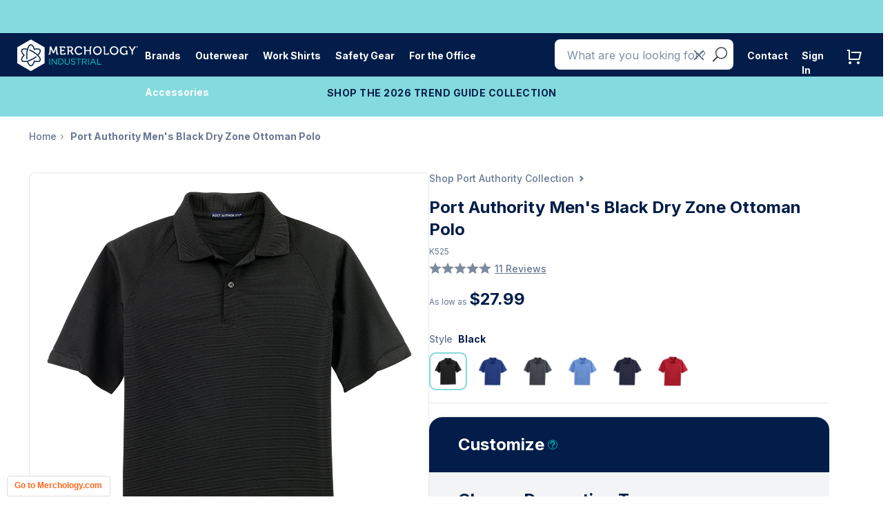

--- FILE ---
content_type: text/javascript
request_url: https://widgets.turnto.com/v5/widgets/2VYPxicQbNXr64msite/js/pdp-page.d5e42126203d291a269d973af7932666.en_US.js
body_size: 67710
content:
(window.TurnToWpJsonp=window.TurnToWpJsonp||[]).push([[15,21],[,,,function(e,t,a){"use strict";a.d(t,"b",(function(){return l})),a.d(t,"a",(function(){return i}));const n=window.turnToConfig||{};let i;i={protocol:"https",cdnHost:"cdn-ws.turnto.com",originHost:"ws.turnto.com",imageCdnHost:n.imageCdnHost||"https://imagex.turnto.com",imageStoreBase:"images.turnto.com",moderationHost:n.moderationHost||"www.turnto.com",siteKey:"2VYPxicQbNXr64msite",analyticsHost:"https://we.turnto.com/event"},n.locale||(n.locale="en_US");const l=n},function(e,t,a){"use strict";var n=a(0),i=a(5);function l(e,t,a){return t in e?Object.defineProperty(e,t,{value:a,enumerable:!0,configurable:!0,writable:!0}):e[t]=a,e}t.a=new class{constructor(){l(this,"state",Object(n.C)({catItemId:null,disableAllCookies:!1,disableTargetingCookies:!1,parentCategoryIds:null,brand:null,vpcId:null,loaders:[],sku:"",user:{id:null,isModerator:!1,firstName:"",lastName:"",nickName:""}})),l(this,"debug",!0)}set catItemId(e){i.a.debug('globalStore.state.catItemId set with value "'.concat(e,'"')),this.state.catItemId=e}get catItemId(){return this.state.catItemId}get disableAllCookies(){return this.state.disableAllCookies}set disableAllCookies(e){this.state.disableAllCookies=e}get disableTargetingCookies(){return this.state.disableTargetingCookies}set disableTargetingCookies(e){this.state.disableTargetingCookies=e}set parentCategoryIds(e){i.a.debug('globalStore.state.parentCategoryIds set with value "'.concat(e,'"')),this.state.parentCategoryIds=e}get parentCategoryIds(){return this.state.parentCategoryIds}set brand(e){i.a.debug('globalStore.state.brand set with value "'.concat(e,'"')),this.state.brand=e}get brand(){return this.state.brand}get loaders(){return this.state.loaders}set loaders(e){this.state.loaders=e}set sku(e){i.a.debug('globalStore.state.sku set with value "'.concat(e,'"')),this.state.sku="number"!=typeof e?e:e.toString()}get sku(){return this.state.sku}get user(){return this.state.user}set user(e){this.state.user=e||{id:null,isModerator:!1,firstName:"",lastName:"",nickName:""}}set vpcId(e){i.a.debug('globalStore.state.vpcId set with value "'.concat(e,'"')),this.state.vpcId=e}get vpcId(){return this.state.vpcId}}},function(e,t,a){"use strict";a.d(t,"b",(function(){return s})),a.d(t,"c",(function(){return c}));const n={off:0,error:1,warn:2,info:3,debug:4};let i="warn";Object({defaultLocale:"en_US",region:"us1",forStaging:!1,forQa:!1,forThemer:!1,INCLUDE_STATIC_CACHE:!1,testProdBuild:!1,widgetsHostUrl:"https://widgets.turnto.com/v5/widgets"}).test&&(i="off");let l=!1;function s(e){void 0!==n[e]?i=e:console.info("Invalid log level, '".concat(e,"'"))}function c(e){l=e}function r(e){return function(t,a){if(n[e]>n[i])return;const s="".concat("TurnTo",": (").concat(e,") ").concat(t);if(l)try{throw new Error}catch(t){console[e](s,a||""),console[e](t.stack.split("\n").slice(2).join("\n"))}else console[e](s,a||"")}}t.a={error:r("error"),warn:r("warn"),info:r("info"),debug:r("debug")}},function(e,t,a){"use strict";function n(e){return e&&e.offsetWidth>0&&e.offsetHeight>0}function i(e){if(n(e)||function(e){return"input"===e.nodeName.toLowerCase()&&("radio"===e.type||"checkbox"===e.type)&&n(e.parentNode)}(e)){const t=e.getAttribute("tabindex"),a=e.nodeName.toLowerCase();let n=null!==t&&t>=0;return/^(input|select|textarea|button|object)$/.test(a)?n=!e.disabled:"a"===a&&(n=e.href||n),n}return!1}function l(e,t){"scrollBehavior"in document.documentElement.style?window.scrollTo({top:t,left:e,behavior:"smooth"}):window.scrollTo(e,t)}function s(e){let t=arguments.length>1&&void 0!==arguments[1]?arguments[1]:0;const a=e.getBoundingClientRect(),n=a.top;return n<=0?new Promise(e=>{const a=Math.floor(window.pageYOffset+n-(t||0));l(window.scrollX,a),setTimeout(e,500)}):Promise.resolve()}function c(e){let t=arguments.length>1&&void 0!==arguments[1]?arguments[1]:10;return r(e,t).then(e=>{e.focus()})}function r(e){let t=arguments.length>1&&void 0!==arguments[1]?arguments[1]:10,a=arguments.length>2&&void 0!==arguments[2]?arguments[2]:1;return new Promise((i,l)=>{const s="function"==typeof e?e():e;n(s)?i(s):a<t?window.requestAnimationFrame(()=>{r(e,t,a+1).then(e=>i(e)).catch(()=>l())}):l()})}function o(e,t){const a=e[t];return a?a.tagName?a:a.$el:null}function u(e,t){let a=arguments.length>2&&void 0!==arguments[2]?arguments[2]:10;return r(()=>o(e,t),a)}let d=null;t.a={closest:function e(t,a){const n=t.matches(a);return n||"BODY"!==t.parentNode.nodeName?n?t:e(t.parentNode,a):null},elementIsVisible:n,getTabbableElements:e=>{const t=function(e){return e.querySelectorAll("[tabindex],a,input,select,textarea,button,object")}(e),a=[];for(let e=0;e<t.length;e++){const n=t[e];i(n)&&a.push(n)}return a},appendDivToBody(e){if(!document.getElementById(e)){const t=document.createElement("div");t.id=e,document.body.appendChild(t)}},removeFromBody(e){const t=document.getElementById(e);t&&document.body.removeChild(t)},onDomReady:()=>d||(d=new Promise(e=>{"complete"===document.readyState||"interactive"===document.readyState?e():document.addEventListener("DOMContentLoaded",()=>e())}),d),focus:c,safeFocus:function(e){let t=arguments.length>1&&void 0!==arguments[1]?arguments[1]:10;c(e,t).catch(()=>{})},safeFocusRef:function(e,t){let a=arguments.length>2&&void 0!==arguments[2]?arguments[2]:10;return u(e,t,a).then(e=>{e.focus()}).catch(()=>{})},scrollToElement:function(e){e&&e.scrollIntoView({behavior:"smooth",block:"start",inline:"nearest"})},scrollToTop:()=>{l(window.scrollX,0)},scrollUpToRef2(e){let t=arguments.length>1&&void 0!==arguments[1]?arguments[1]:0;const a=e.value;return a?s(a,t):Promise.reject(new Error("ref, ".concat(e," is not an element or is not set")))},scrollUpToRef(e,t){let a=arguments.length>2&&void 0!==arguments[2]?arguments[2]:0;const n=o(e,t);return n?s(n,a):Promise.reject(new Error("ref, ".concat(t," is not an element")))},setCursorAtEndOfText(e){const t=document.createRange();t.selectNodeContents(e),t.collapse(!1);const a=window.getSelection();a.removeAllRanges(),a.addRange(t)},whenElementIsVisible:r,whenRefIsVisible:u}},function(e,t,a){"use strict";var n=a(10),i=a(3),l=a(11),s=a(4),c=a(5);const r=[];let o=!1,u=null,d=!1;function b(){if((d||u)&&!o){for(o=!0;r.length;){const e=r.shift(),t=v(e.wg,e.et,e.sku,e.ep);!t.ua||t.ua.indexOf("bot")>-1||m(t)}o=!1}}function v(e,t,a,n){const l={cts:(new Date).toJSON(),svid:O(),et:t,sk:i.a.siteKey,wg:e,ua:navigator.userAgent,uid:j()};return a&&(l.sku=a),u&&(l.pixduh=u),n&&(l.ep=n),l}function O(){let e=Object(n.h)(n.b);return e||(e=f()),Object(n.i)(n.b,e,1800),e}function j(){if(i.b.eventUid)return i.b.eventUid;let e=localStorage.getItem(n.c);return e||(e=f()),localStorage.setItem(n.c,e),e}function m(e){const t=JSON.stringify(e),a=new XMLHttpRequest,n=i.a.analyticsHost;a.open("POST",n),a.setRequestHeader("Content-Type","application/json"),a.send(t)}function p(e){if("string"==typeof e.data&&e.data.includes("function")&&e.data.includes("value")){const t=JSON.parse(e.data);u=t.value}}function g(e){if(!l.a.pixleeDuhEnabled)return void(d=!0);if(document.getElementById("pix-uuid-frame"))return;const t=document.createElement("iframe");t.id="pix-uuid-frame",t.style.display="none",t.src="https://photos.pixlee.co/getDUH",document.body.appendChild(t),window.addEventListener("message",e,!1),d||u||setTimeout(()=>{u||(d=!0),b()},1500)}function f(){try{const e=URL.createObjectURL(new Blob);let t=e?e.lastIndexOf("/")+1:-1;return 0===t&&e&&0===e.indexOf("blob:")&&(t=5),t>-1?e.substring(t):h()}catch(e){return h()}}function h(){return"undefined"!=typeof crypto&&crypto.getRandomValues?"10000000-1000-4000-8000-100000000000".replace(/[018]/g,e=>{const t=parseInt(e,10);return(t^crypto.getRandomValues(new Uint8Array(1))[0]&15>>t/4).toString(16)}):"xxxxxxxx-xxxx-4xxx-yxxx-xxxxxxxxxxxx".replace(/[xy]/g,e=>{const t=16*Math.random()|0;return("x"===e?t:3&t|8).toString(16)})}t.a={queueEvent:function(e,t){let a=arguments.length>2&&void 0!==arguments[2]?arguments[2]:null,n=arguments.length>3&&void 0!==arguments[3]?arguments[3]:null;if(s.a.disableAllCookies)return void c.a.info("all cookies disabled, skipping event");if(s.a.disableTargetingCookies)return void c.a.info("targeting cookies disabled, skipping event");if(!l.a.webeventsEnabled)return void c.a.info("web events are disabled for this site.");g(p);const i={wg:e,et:t,sku:a,ep:n};r.push(i),b()}}},function(e,t,a){"use strict";let n;a.d(t,"a",(function(){return n})),a.d(t,"c",(function(){return s})),a.d(t,"b",(function(){return l})),function(e){e.NONE="NONE",e.INCLUDED="INCLUDED",e.SEPARATE="SEPARATE"}(n||(n={}));class i{constructor(e){this.breakpoints=e.breakpoints,this.defaultSortOption=e.defaultSortOption,this.displayUserToolbar=e.displayUserToolbar,this.enableFrontEndReviewTranslation=e.enableFrontEndReviewTranslation,this.enableLazyLoading=e.enableLazyLoading,this.headingLevel=e.headingLevel||2,this.hideWriteReview=e.hideWriteReview,this.initialPageSize=e.initialPageSize,this.jsonLdIdSource=e.jsonLdIdSource,this.pageSize=e.pageSize,this.relatedReviewsDisplay=e.relatedReviewsDisplay,this.relatedInitialPageSize=e.relatedInitialPageSize,this.relatedPageSize=e.relatedPageSize,this.showPurchaserBadge=e.showPurchaserBadge,this.sortOptions=e.sortOptions,this.toggleFiltersDesktop=e.toggleFiltersDesktop,this.toggleFiltersMobile=e.toggleFiltersMobile,this.useShowMore=e.useShowMore,this.widgetDivId=e.widgetDivId}}let l={};function s(e){l=new i(e)}},function(e,t,a){"use strict";a.d(t,"a",(function(){return r})),a.d(t,"b",(function(){return o}));var n=a(29),i=a(3);function l(e){const t={status:e.status,fieldErrors:[]},a=e.getResponseHeader("turnto-error-msg");if(e.getResponseHeader("turnto-error")&&a)try{JSON.parse(a).forEach(e=>{e.path?t.fieldErrors.push(e):t.errorCode=e.code})}catch(e){t.errorCode="unexpected-error"}else t.errorCode="unexpected-error";return t}function s(e){return{status:e.status,fieldErrors:[],errorCode:"turnto-offline"}}function c(e){let t=arguments.length>1&&void 0!==arguments[1]?arguments[1]:{};const a=/{(.*?)}/g,n={"{siteKey}":i.a.siteKey,"{locale}":i.b.locale};let l;for(;l=a.exec(e);){const e=l[1];"siteKey"!==e&&"locale"!==e&&(n["{".concat(e,"}")]=t[e])}const s=new RegExp(Object.keys(n).join("|"),"gi");return e.replace(s,e=>n[e])}function r(e,t){let a=arguments.length>2&&void 0!==arguments[2]?arguments[2]:{},i=arguments.length>3?arguments[3]:void 0,r=arguments.length>4?arguments[4]:void 0,o=arguments.length>5?arguments[5]:void 0,u=arguments.length>6&&void 0!==arguments[6]?arguments[6]:{},d={},b={};i.forEach(e=>{if(void 0===a[e]||null===a[e])throw new Error("Missing required  parameter: ".concat(e))}),r.forEach(e=>{void 0!==a[e]&&null!==a[e]&&(d[e]=a[e])}),o.forEach(e=>{void 0!==a[e]&&null!==a[e]&&(b[e]=a[e])});const v=c(t,a);return new Promise((t,a)=>{Object(n.b)(e,v,{body:u,headers:b,params:d}).then(e=>{"true"===e.getResponseHeader("turnto-offline")?a(s(e)):200===e.status||201===e.status?t(e.data):a(l(e))}).catch(e=>{a(l(e))})})}function o(e){let t=arguments.length>1&&void 0!==arguments[1]?arguments[1]:{},a=arguments.length>2?arguments[2]:void 0;a.forEach(e=>{if(void 0===t[e]||null===t[e])throw new Error("Missing required  parameter: ".concat(e))});const i=c(e,t);const r=new Promise((e,t)=>{Object(n.c)(i).then(a=>{"true"===a.getResponseHeader("turnto-offline")?t(s(a)):200===a.status?e(a.data):t(l(a))}).catch(e=>{t(l(e))})});return r}t.c={uploadFile:function(e,t,a){return new Promise((i,s)=>{Object(n.b)("POST",e,{formData:t,progressCallback:a}).then(e=>{200===e.status||201===e.status?i(e.data):s(l(e))}).catch(e=>{s(l(e))})})},uploadFileS3:function(e,t,a){return new Promise((n,i)=>{const l=new XMLHttpRequest;l.open("PUT",e,!0),a&&l.upload&&l.upload.addEventListener("progress",a,!1),l.onload=function(){4!==l.readyState||200!==l.status?i(new Error("Upload failed: "+l.statusText)):n()},l.onerror=function(){i(new Error("Upload failed: "+l.statusText))},l.send(t)})}}},function(e,t,a){"use strict";a.d(t,"d",(function(){return n})),a.d(t,"b",(function(){return i})),a.d(t,"c",(function(){return l})),a.d(t,"a",(function(){return s})),a.d(t,"h",(function(){return c})),a.d(t,"f",(function(){return r})),a.d(t,"e",(function(){return o})),a.d(t,"g",(function(){return u})),a.d(t,"i",(function(){return d}));const n="TT_USER_TOKEN",i="TTSVID",l="TT_UID",s="TT_SRLSD";function c(e){let t=null;const a=document.cookie;let n=a.indexOf("".concat(e,"="));if(n>=0){n+=e.length+1;let i=a.indexOf(";",n);-1===i&&(i=a.length),t=decodeURIComponent(a.substring(n,i))}return t}function r(e){d(e)}function o(){r(n),r(i),r(l),r(s)}function u(){r(i),r(l)}function d(e){let t=arguments.length>1&&void 0!==arguments[1]?arguments[1]:void 0,a=arguments.length>2&&void 0!==arguments[2]?arguments[2]:void 0,n="".concat(e,"=");if(void 0!==t){if(n+="".concat(encodeURIComponent(t),"; path=/"),void 0!==a&&-1!==a){const e=new Date;e.setTime(e.getTime()+1e3*a),n+="; Expires=".concat(e.toUTCString())}}else n+="; path=/; Expires=".concat(new Date(0).toUTCString());document.cookie=n}},function(e,t,a){"use strict";a.d(t,"b",(function(){return l})),a.d(t,"a",(function(){return i}));class n{constructor(e){this.additionalPagingScroll=e.additionalPagingScroll,this.authSettings=e.authSettings,this.excludeRelatedProductLink=e.excludeRelatedProductLink,this.mediaEnabled=e.mediaEnabled,this.modalHeadingLevel=e.modalHeadingLevel||2,this.multiItemAnswerEnabled=e.multiItemAnswerEnabled,this.multiItemPickerTitleLength=e.multiItemPickerTitleLength,this.newProductImageEnabled=e.newProductImageEnabled,this.newVCImageProcessingEnabled=e.newVCImageProcessingEnabled,this.pixleeDuhEnabled=e.pixleeDuhEnabled,this.siteName=e.siteName,this.ssoEnabled=e.ssoEnabled,this.webeventsEnabled=!1!==e.webeventsEnabled}isAllowAnon(){return 1===this.authSettings.question}isConfirmReq(e){return"question"===e&&3===this.authSettings.question||(["answer","reply"].indexOf(e)>-1&&2===this.authSettings.answerReply||"review"===e&&3===this.authSettings.review)}isPurchaseReq(){return 4===this.authSettings.review}}let i;function l(e){i=new n(e)}},function(e,t,a){"use strict";a.d(t,"a",(function(){return o}));var n=a(0),i=a(6),l=a(3),s=a(2),c=a(37);function r(e,t,a){return t in e?Object.defineProperty(e,t,{value:a,enumerable:!0,configurable:!0,writable:!0}):e[t]=a,e}let o;!function(e){e[e.RSE=0]="RSE",e[e.DO_MORE=1]="DO_MORE",e[e.INLINE=2]="INLINE",e[e.RSSMS=12]="RSSMS",e[e.RSPUSH=13]="RSPUSH"}(o||(o={}));const u=JSON.stringify({addedMedia:[],catItem:null,currentPage:null,isLaunchingWriteReview:!1,launchData:{},launchingElem:void 0,qaLaunchData:{},pageHistory:[],prevLaunchToken:null,isOpen:!1,sellerRatingLaunchData:{},sku:"",siteKey:l.a.siteKey});t.b=new class{constructor(){r(this,"state",Object(n.C)(JSON.parse(u))),r(this,"eventBus",Object(c.a)())}addMedia(e){e.forEach(e=>this.state.addedMedia.push(e))}close(){this.state.launchingElem?this.state.launchingElem.focus():i.a.safeFocus(document.body),this.state.isOpen=!1}removeMedia(e){const t=this.state.addedMedia.findIndex(t=>t.id===e.id);this.state.addedMedia.splice(t,1)}get addedMedia(){return this.state.addedMedia}get catItem(){return this.state.catItem}set catItem(e){this.state.catItem=e,this.state.sku=e.sku}get currentPage(){return this.state.currentPage}set currentPage(e){if(this.state.currentPage&&"add-video"!==this.state.currentPage.page){this.state.pageHistory.unshift(this.state.currentPage)>3&&this.state.pageHistory.splice(3)}this.eventBus.off("back"),this.state.currentPage=e}fireBackEvent(){this.eventBus.isEventRegistered("back")?this.eventBus.emit("back"):this.close()}getLaunchToken(){return this.state.launchData.rseToken||this.state.qaLaunchData.emailToken||this.state.sellerRatingLaunchData.emailToken||this.state.launchData.ssoToken||this.state.prevLaunchToken}get isLaunchingWriteReview(){return this.state.isLaunchingWriteReview}set isLaunchingWriteReview(e){this.state.isLaunchingWriteReview=e}isVisualFirstFlow(){return"visual"===this.state.launchData.startAction}get launchData(){return this.state.launchData}set launchData(e){this.state.launchData=e}get qaLaunchData(){return this.state.qaLaunchData}set qaLaunchData(e){this.state.qaLaunchData=e}get sellerRatingLaunchData(){return this.state.sellerRatingLaunchData}set sellerRatingLaunchData(e){this.state.sellerRatingLaunchData=e}get isOpen(){return this.state.isOpen}set isOpen(e){this.state.isOpen=e}get pageHistory(){return this.state.pageHistory}get poweredByText(){const e=this.state.currentPage?this.state.currentPage.page:null;return"do-more"===e?Object(s.a)("doMore.poweredBy"):"review-form"!==e||this.isVisualFirstFlow()?Object(s.a)("submission.visualPoweredBy"):Object(s.a)("submission.reviewsPoweredBy")}get previousPage(){return this.state.pageHistory.length>0?this.state.pageHistory[0]:null}resetStore(){const e=JSON.parse(u);Object.keys(this.state).forEach(t=>{this.state[t]=e[t]}),this.eventBus.removeAll()}resetStoreWithCatItem(e,t){const a=this.getLaunchToken(),n=this.state.launchingElem,i=this.state.pageHistory,l=this.state.currentPage,s=JSON.parse(u);s.isOpen=!0,s.siteKey=e,s.launchingElem=n,s.currentPage=l,s.pageHistory=i,s.prevLaunchToken=a,Object.assign(this.state,s),this.catItem=t}get sku(){return this.state.sku}get siblingSiteKey(){return this.state.siteKey!==l.a.siteKey?this.state.siteKey:""}get siteKey(){return this.state.siteKey}startFlow(e,t,a){this.state.sku=e,this.state.siteKey=t,this.currentPage=a}startQaFlow(e,t,a,n){this.state.qaLaunchData=n,this.startFlow(e,t,a)}startRevFlow(e,t,a,n){let i=arguments.length>4&&void 0!==arguments[4]?arguments[4]:void 0;this.state.launchData=n,i&&"body"!==i.tagName.toLowerCase()&&(this.state.launchingElem=i),this.startFlow(e,t,a)}startSellerRatingFlow(e,t,a){this.state.sellerRatingLaunchData=a,this.startFlow(null,e,t)}startFlowWithCatItem(e,t,a){this.state.catItem=e,this.startFlow(e.sku,t,a)}}},function(e,t,a){"use strict";a.d(t,"a",(function(){return n})),a.d(t,"b",(function(){return i})),a.d(t,"c",(function(){return l})),a.d(t,"d",(function(){return s})),a.d(t,"e",(function(){return c})),a.d(t,"g",(function(){return o})),a.d(t,"f",(function(){return u})),a.d(t,"h",(function(){return d})),a.d(t,"i",(function(){return b}));const n="aWasVotedOn",i="mWasVotedOn",l="qWasVotedOn",s="rWasDownVoted",c="rWasUpVoted";let r=!0;try{const e="tt__test__support__key";window.sessionStorage.setItem(e,e),window.sessionStorage.removeItem(e)}catch(e){r=!1}function o(e,t){return r&&window.sessionStorage.getItem("".concat(e,"_").concat(t))?parseInt(window.sessionStorage.getItem("".concat(e,"_").concat(t))):null}function u(e,t){return r?window.sessionStorage.getItem("".concat(e,"_").concat(t)):null}function d(e,t){r&&window.sessionStorage.removeItem("".concat(e,"_").concat(t))}function b(e,t,a){r&&window.sessionStorage.setItem("".concat(e,"_").concat(t),null==a?void 0:a.toString())}},function(e,t,a){"use strict";a.d(t,"c",(function(){return i})),a.d(t,"e",(function(){return l})),a.d(t,"b",(function(){return s})),a.d(t,"d",(function(){return c})),a.d(t,"a",(function(){return r}));var n=a(3);function i(e){let t=arguments.length>1&&void 0!==arguments[1]?arguments[1]:1;if(isNaN(e))return"";const a={style:"percent",maximumFractionDigits:t,minimumFractionDigits:t};return e.toLocaleString(n.b.locale.replace("_","-"),a)}function l(e){return isNaN(e)||e<1e3?e:s(e,0)}function s(e){let t=arguments.length>1&&void 0!==arguments[1]?arguments[1]:1;if(isNaN(e))return"";const a={maximumFractionDigits:t,minimumFractionDigits:t};return e.toLocaleString(n.b.locale.replace("_","-"),a)}function c(e){return"".concat(s(e)," / ").concat(s(5))}function r(e){return e?e.split("_")[0]:e}},function(e,t,a){"use strict";function n(e){if(null==e)return null;const t=e.nickName,a=e.firstName,n=e.lastName;return t||(a&&n?"".concat(a," ").concat(n.substring(0,1)):a||(n||""))}a.d(t,"a",(function(){return n}))},function(e,t,a){"use strict";a.d(t,"d",(function(){return s})),a.d(t,"e",(function(){return c})),a.d(t,"c",(function(){return r})),a.d(t,"b",(function(){return o})),a.d(t,"a",(function(){return u})),a.d(t,"f",(function(){return d}));var n=a(3),i=a(11);"".concat(n.a.protocol,"://").concat(n.a.moderationHost);const l={SS:80,L:300};function s(e){return Array.isArray(e)&&e.length>0?encodeURIComponent(e.join(",")):"_ALL_"}function c(e){let t=arguments.length>1&&void 0!==arguments[1]?arguments[1]:"L",a=arguments.length>2?arguments[2]:void 0;if(!i.a.newProductImageEnabled){const i=a||n.a.siteKey;return"https://".concat(n.a.imageStoreBase,"/item/").concat(i,"/").concat(e.imageId).concat(t,".png")}let s="item/default-image";return e.imageHash&&(s="item/".concat(n.a.siteKey,"/").concat(e.imageId,"?h=").concat(e.imageHash)),"".concat(n.a.imageCdnHost,"/lb/").concat(l[t],"/").concat(l[t],"/").concat(encodeURIComponent(s),"/png")}function r(e,t){const a=window.turnToConfig[e]||{};a[t]&&a[t]()}function o(e){var t;const a=null===(t=window.turnToConfig.eventHandlers)||void 0===t?void 0:t.onReviewSubmit;a&&a({id:e})}const u="ttdat";function d(e){let t={};if(e){const a=JSON.parse(atob(e));t={user:a.u?{id:a.u,firstName:a.f,lastName:a.l,nickName:a.n,isModerator:a.m||!1}:null,catItemId:a.c}}return t}},function(e,t,a){"use strict";var n=a(0);const i=["disabled","aria-pressed"],l=["icon","link","compact-text","toolbar"];const s=Object(n.n)({__name:"Button",props:{disabled:{type:Boolean},disabledClassOnly:{type:Boolean},isActive:{type:Boolean},type:{default:"primary"}},setup(e,t){let{expose:a}=t;const s=e,c=Object(n.D)(null);a({rootEl:c});const r=Object(n.D)(null),o=Object(n.d)(()=>l.indexOf(s.type)>-1),u=Object(n.d)(()=>{const e=["tt-o-button","tt-o-button--".concat(s.type)];if(r.value){const t=o.value?"flat-":"chip"===s.type?"chip-":"";e.push("tt-o-button--".concat(t,"icon-").concat(r.value))}return s.isActive&&e.push("tt-o-button--".concat(s.type,"--is-active")),(s.disabled||s.disabledClassOnly)&&e.push("tt-o-button--disabled"),e}),d=Object(n.d)(()=>"toggle"!==s.type?null:s.isActive?"true":"false"),b=e=>e.type&&"Icon"===e.type.__name,v=Object(n.L)(),O=v.default?v.default():null;return O&&"icon"!==s.type&&O.length>1&&(b(O[0])?r.value="left":b(O[O.length-1])&&(r.value="right")),(e,t)=>(Object(n.A)(),Object(n.h)("button",Object(n.r)({ref_key:"rootEl",ref:c,class:u.value,disabled:e.disabled,"aria-pressed":d.value},e.$attrs,{type:"button"}),[Object(n.F)(e.$slots,"default")],16,i))}});t.a=s},function(e,t,a){"use strict";const n={root:null,rootMargin:"0px",threshold:0},i=new Map;let l=void 0;function s(){return l||(l=new IntersectionObserver(e=>{e.forEach(e=>{e.isIntersecting&&i.has(e.target)&&i.get(e.target)()})},n)),l}t.a={register:function(e,t){e&&1===e.nodeType&&(i.set(e,t),s().observe(e))},unregister:function(e){s().unobserve(e),i.delete(e),0===i.size&&(l.disconnect(),l=void 0)}}},function(e,t,a){"use strict";a.d(t,"a",(function(){return d}));var n=a(0),i=a(17),l=a(6);const s=["aria-hidden","aria-labelledby","focusable"],c=["xlink:href"];var r=Object(n.n)({__name:"Icon",props:{ariaHidden:{type:Boolean,default:!0},name:{},size:{default:"sm"},title:{}},setup(e){const t=e,a=Object(n.d)(()=>["tt-o-icon--".concat(t.name),"tt-o-icon--".concat(t.size)]),i=Object(n.d)(()=>"#tt-icon-".concat(t.name)),l="tt-icon-".concat(Math.random().toString(16).slice(5));return!t.ariaHidden&&t.title,(e,t)=>(Object(n.A)(),Object(n.h)("svg",Object(n.r)({ref:"svg",class:["tt-o-icon",a.value],"aria-hidden":e.ariaHidden,"aria-labelledby":e.title?l:null,focusable:e.ariaHidden?"false":"true"},e.$attrs),[e.title?(Object(n.A)(),Object(n.h)("title",{key:0,id:l},Object(n.I)(e.title),1)):Object(n.g)("v-if",!0),Object(n.i)("use",{"xlink:href":i.value},null,8,c)],16,s))}}),o=a(5),u=a(2);function d(e,t,a){let n=arguments.length>3&&void 0!==arguments[3]?arguments[3]:{};return new Promise(i=>{e&&e.unmount(),document.getElementById(a)?i(b(t,a,null,n)):l.a.onDomReady().then(()=>{document.getElementById(a)?i(b(t,a,null,n)):(o.a.warn("Widget not loaded at dom ready. Could not find div with id ".concat(a,". Trying again shortly...")),setTimeout(()=>{document.getElementById(a)?i(b(t,a,null,n)):(o.a.warn("Still unable to find widget div with id ".concat(a)),i(null))},50))})})}function b(e){let t=arguments.length>1&&void 0!==arguments[1]?arguments[1]:null,a=arguments.length>2&&void 0!==arguments[2]?arguments[2]:null,l=arguments.length>3&&void 0!==arguments[3]?arguments[3]:null;if(!t&&!a)return o.a.error("Either divId or el must be provided"),null;const s=Object(n.e)(e,l);return s.component("tt-button",i.a),s.component("tt-icon",r),s.component("Button",i.a),s.component("Icon",r),s.config.globalProperties.$msg=u.a,t?s.mount("#".concat(t)):s.mount(a),s}},function(e,t,a){"use strict";t.a={processSsoRegDone:()=>{},ssoCreateReview:()=>{},ssoCreateQuestion:()=>{},ssoCreateAnswer:()=>{},ssoCreateReply:()=>{},ssoGetLoggedInData:()=>{},ssoGetLoggedInDataForReview:()=>{},processLoggedInDataDone:()=>{},logout:()=>{}}},function(e,t,a){"use strict";var n=a(19),i=a(6),l=a(33),s=a(12),c=a(5);let r;t.a={load:()=>new Promise((e,t)=>{l.a.divId?a.e(9).then(a.bind(null,126)).then(t=>{!function(e,t){let a=arguments.length>2&&void 0!==arguments[2]?arguments[2]:null;Object(n.a)(a,e,t).then(e=>{r=e,s.b.isOpen=!0})}(t.default,l.a.divId,r),e()}):document.getElementById("tt-submission-modal")?(s.b.isOpen=!0,e()):(i.a.appendDivToBody("tt-submission-modal"),a.e(23).then(a.bind(null,127)).then(a=>{Object(n.a)(r,a.default,"tt-submission-modal",{onClose:()=>{r.unmount(),i.a.removeFromBody("tt-submission-modal"),r=null,e()}}).then(t=>{r=t,s.b.isOpen=!0,e()}).catch(e=>{c.a.warn("Exeception loading submission modal: ".concat(e)),t()})}))}),unmount(){r&&(r.unmount(),r=null,l.a.divId||i.a.removeFromBody("tt-submission-modal"))}}},function(e,t,a){"use strict";a.d(t,"a",(function(){return T})),a.d(t,"b",(function(){return L}));var n={};a.r(n),a.d(n,"set",(function(){return d})),a.d(n,"initialize",(function(){return b})),a.d(n,"writeReview",(function(){return v})),a.d(n,"unmountReviewForm",(function(){return O})),a.d(n,"setLogLevel",(function(){return j})),a.d(n,"setLogTrace",(function(){return m})),a.d(n,"ssoRegDone",(function(){return p})),a.d(n,"loggedInDataFnDone",(function(){return g})),a.d(n,"disableAllCookies",(function(){return f})),a.d(n,"enableAllCookies",(function(){return h})),a.d(n,"disableTargetingCookies",(function(){return y})),a.d(n,"enableTargetingCookies",(function(){return w}));var i=a(5),l=a(10),s=a(4),c=a(28),r=a(20),o=a(21);const u=["chatter","instant-answers","qa","reviews-summary","reviews-list"];function d(e){if(!e||!e.sku)return void i.a.error('Must specify sku for "set" (e.g. {sku: "abc"})');const t=s.a.sku;s.a.sku=e.sku,t!==s.a.sku&&s.a.loaders.forEach(e=>{u.indexOf(e.type)>-1&&!e.getInstance()?e.initialize():"subdimension-teaser"===e.type&&e.getWidgetDivIds().forEach(t=>{e.getInstances()[t]||e.initialize(t)})})}function b(e){s.a.loaders.forEach(t=>{"function"!=typeof t.initialize||e&&e!==t.type||("subdimension-teaser"===t.type?t.initializeAll():t.initialize())})}function v(){Object(c.a)()}function O(){o.a.unmount()}function j(e){Object(i.b)(e)}function m(e){Object(i.c)(e)}function p(e){e&&e.context?r.a.processSsoRegDone(e):i.a.error('Must specify context for "ssoRegDone" (e.g. {context: "abc"})')}function g(e){e&&e.context?r.a.processLoggedInDataDone(e):i.a.error('Must specify context for "loggedInDataFnDone" (e.g. {context: "abc"})')}function f(){s.a.disableAllCookies=!0,Object(l.e)()}function h(){s.a.disableAllCookies=!1,s.a.disableTargetingCookies=!1}function y(){s.a.disableTargetingCookies=!0,Object(l.g)()}function w(){s.a.disableTargetingCookies=!1}let _,k=!1;function T(){const e=window.TurnToCmdObjectName||"TurnToCmd";_=window[e]&&window[e].q||[],window[e]=I,x()}const L={chatter:{},commentsPinboard:{},commentsPinboardTeaser:{},feed:{},allReviews:{},gallery:{},global:n,instantAnswers:{},qa:{},reviewsList:{},reviewsSummary:{},subdimensionTeaser:{},teaser:{},topComments:{},userToolbar:{},vcPinboard:{},sellerRatingList:{}};function I(){for(var e=arguments.length,t=new Array(e),a=0;a<e;a++)t[a]=arguments[a];_.push(t),x()}function x(){if(!k){for(k=!0;_.length;){const e=Array.prototype.slice.call(_.shift());if(0===e.length){i.a.warn("TurnToCmd called without any arguments");continue}const t=e[0];let a="global",n=t;if(~t.indexOf(".")){const e=t.split(".");a=e[0],n=e[1]}const l=L[a]?L[a][n]:void 0;if(!S(l)){i.a.warn('"'.concat(t,'" is not a valid command.'));continue}l(...e.length>1?e.slice(1):[])}k=!1}}function S(e){return"function"==typeof e}},function(e,t,a){"use strict";a.d(t,"c",(function(){return r})),a.d(t,"b",(function(){return o})),a.d(t,"d",(function(){return d}));const n=navigator.userAgent.toLowerCase();function i(e){return-1!==n.indexOf(e)}const l=!i("windows")&&i("iphone"),s=i("ipod"),c=i("ipad"),r=l||s||c,o=(i("gsa"),/msie|trident/.test(n),i("edge/"),i("android")),u=i("chrome"),d=i("safari")&&!u;let b=!1;if("undefined"!=typeof window){const e={get passive(){b=!0}};window.addEventListener("testPassive",null,e),window.removeEventListener("testPassive",null,e)}t.a={isMobileDevice:function(){if(c)return!1;const e=window.screen.width,t=window.screen.height;return e<=736||(e<=1280&&90===Math.abs(window.orientation)||(1080===e&&1920===t&&0===window.orientation||1920===e&&1080===t&&90===Math.abs(window.orientation)))},viewportHeight:function(){return window.innerHeight},viewportWidth:function(){return window.innerWidth}}},function(e,t,a){"use strict";function n(e,t){let a;return function(){for(var n=arguments.length,i=new Array(n),l=0;l<n;l++)i[l]=arguments[l];return clearTimeout(a),a=setTimeout(()=>e.apply(this,i),t),a}}a.d(t,"a",(function(){return n}))},function(e,t,a){"use strict";a.d(t,"b",(function(){return l})),a.d(t,"a",(function(){return i}));class n{constructor(e){this.headingLevel=e.headingLevel||2,this.initialPageSize=e.initialPageSize,this.pageSize=e.pageSize,this.learnMoreEnabled=e.learnMoreEnabled,this.multiItemQuestionEnabled=e.multiItemQuestionEnabled,this.widgetDivId=e.widgetDivId}}let i={};function l(e){i=new n(e)}},function(e,t,a){"use strict";a.d(t,"a",(function(){return l})),a.d(t,"b",(function(){return s})),a.d(t,"c",(function(){return c})),a.d(t,"e",(function(){return r})),a.d(t,"d",(function(){return o}));const n=/[A-Z0-9._%+-]+@[A-Z0-9.-]+\.[A-Z]{2,4}/im,i=/1?\W*([2-9][0-8][0-9])\W*([2-9][0-9]{2})\W*([0-9]{4})(\se?x?t?(\d*))?/,l=e=>-1!==e.search(n),s=e=>-1!==e.search(i),c=e=>{const t=Number(e);return Number.isInteger(t)&&t>0},r=e=>{const t=Number(e);return!Number.isNaN(t)&&t>=0},o=e=>"string"==typeof e&&("function"==typeof Intl.supportedValuesOf?Intl.supportedValuesOf("currency").indexOf(e.toUpperCase())>-1:3===e.length)},function(e,t,a){"use strict";var n=a(4),i=a(10),l=a(16);function s(){const e=Object(i.h)(i.d);if(e){const t=e.split("|");return{userToken:t[0],user:Object(l.f)(t[1]).user}}return{userToken:null,user:null}}function c(){n.a.user=null,Object(i.f)(i.d)}t.a={loadLoggedInUser:function(){n.a.user=s().user},loginUser:function(e,t){if(n.a.disableAllCookies)return void c();n.a.user=Object(l.f)(t).user;const a=Object(i.h)(i.d);(a?a.split("|")[0]:"")!==e&&Object(i.i)(i.d,"".concat(e).concat("|").concat(t),86400)},logoutUser:c,getUserToken:function(){const{user:e,userToken:t}=s();return n.a.user=e,t||""}}},function(e,t,a){"use strict";a.d(t,"a",(function(){return o}));var n=a(4),i=a(3),l=a(21),s=a(12),c=a(20),r=a(11);function o(){let e=arguments.length>0&&void 0!==arguments[0]?arguments[0]:void 0;const t="number"==typeof e?e:void 0;s.b.isLaunchingWriteReview=!0,r.a.ssoEnabled?(r.a.isPurchaseReq()?c.a.ssoCreateReview(n.a.sku,s.a.INLINE,null,t):c.a.ssoGetLoggedInDataForReview(n.a.sku,s.a.INLINE),setTimeout(()=>{s.b.isLaunchingWriteReview=!1},2e3)):(l.a.unmount(),s.b.startRevFlow(n.a.sku,i.a.siteKey,{page:"review-form",props:{}},{startAction:"review",source:s.a.INLINE,starSelected:t},document.activeElement),l.a.load(),s.b.isLaunchingWriteReview=!1)}},function(e,t,a){"use strict";a.d(t,"a",(function(){return s})),a.d(t,"b",(function(){return r})),a.d(t,"c",(function(){return o}));var n=a(3),i=a(41);const l="".concat(n.a.protocol,"://").concat(n.a.originHost,"/v5"),s="".concat(n.a.protocol,"://").concat(n.a.cdnHost,"/v5");function c(e,t,a,n,l){const s=new XMLHttpRequest;s.addEventListener("load",()=>{if(s.responseText)try{s.data=JSON.parse(s.responseText)}catch(e){return s.data={},void l(s)}n(s)});const c=()=>{if(s.responseText)try{s.data=JSON.parse(s.responseText)}catch(e){s.data={}}l(s)};s.addEventListener("error",c),s.addEventListener("abort",c);const r=a.params||{};s.open(e,"".concat(t,"?").concat(i.a.buildQryString(r)));const o=a.headers;return o&&Object.keys(o).forEach(e=>s.setRequestHeader(e,o[e])),s.withCredentials=a.withCredentials||!1,s}function r(e,t){let a=arguments.length>2&&void 0!==arguments[2]?arguments[2]:{};return new Promise((i,s)=>{a.params=a.params||{},a.params.locale||-1!==t.indexOf("".concat(n.b.locale))||(a.params.locale=n.b.locale);const r="".concat(l).concat(t);a.headers||(a.headers={}),a.headers["X-Turnto-Sitekey"]=n.a.siteKey,a.body&&!a.headers["Content-Type"]?a.headers["Content-Type"]="application/json":a.formData&&a.headers["Content-Type"]&&delete a.headers["Content-Type"];const o=c(e,r,a,i,s);a.progressCallback&&o.upload&&o.upload.addEventListener("progress",a.progressCallback,!1),a.body?o.send(JSON.stringify(a.body)):a.formData?o.send(a.formData):o.send()})}function o(e){let t=arguments.length>1&&void 0!==arguments[1]?arguments[1]:{};return new Promise((a,n)=>{c("GET","".concat(s).concat(e),t,a,n).send()})}},function(e,t,a){"use strict";a.d(t,"e",(function(){return i})),a.d(t,"f",(function(){return l})),a.d(t,"d",(function(){return s})),a.d(t,"c",(function(){return c})),a.d(t,"b",(function(){return r})),a.d(t,"a",(function(){return o}));var n=a(3);const i=0,l=1,s=5,c=10,r=1024*c*1024,o=["image/jpeg","image/jpg","image/pjpeg","image/png","image/x-png"];o.map(e=>e.substring(e.indexOf("/")+1));const u=(e,t)=>e>t?-Math.floor((e-t)/2):Math.floor((t-e)/2);function d(e){if(65496!==e.getUint16(0,!1))return-2;const t=e.byteLength;let a=2;for(;a<t;){if(e.getUint16(a+2,!1)<=8)return-1;const t=e.getUint16(a,!1);if(a+=2,65505===t){if(1165519206!==e.getUint32(a+=2,!1))return-1;const t=18761===e.getUint16(a+=6,!1);a+=e.getUint32(a+4,t);const n=e.getUint16(a,t);a+=2;for(let i=0;i<n;i++)if(274===e.getUint16(a+12*i,t))return e.getUint16(a+12*i+8,t)}else{if(65280!=(65280&t))break;a+=e.getUint16(a,!1)}}return-1}t.g={getFileTypeFromName:function(e){return e.toLowerCase().substring(e.lastIndexOf(".")+1)},getImageData:function(e){return"undefined"==typeof FileReader?Promise.reject("FileReader not supported"):new Promise((t,a)=>{const n=new FileReader;n.onload=async()=>{try{const a=d(new DataView(n.result)),i=n.result,l=new Uint8Array(i),s=new Blob([l],{type:e.type}),c=URL.createObjectURL(s);t({src:c,orientation:a})}catch(e){a(e)}},n.onerror=()=>{a(n.error)},n.readAsArrayBuffer(e)})},getImageUrl:function(e){let t=arguments.length>1&&void 0!==arguments[1]?arguments[1]:"";const a="".concat(n.a.protocol,"://").concat(n.a.imageStoreBase),i="".concat(e.imageId).concat(t?"_"+t:"",".").concat(e.imageType);return"".concat(a,"/media/").concat(n.a.siteKey,"/").concat(i)},getImagePositioning:(e,t,a,n)=>({top:u(t,n),left:u(e,a)}),getOrientationFromDataView:d,getOrientationTransform:function(e){switch(e){case 2:return"transform: scaleX(-1);";case 3:return"transform: rotate(180deg);";case 4:return"transform: rotate(180deg) scaleX(-1);";case 5:return"transform: rotate(270deg) scaleX(-1);";case 6:return"transform: rotate(90deg);";case 7:return"transform: rotate(90deg) scaleX(-1);";case 8:return"transform: rotate(270deg);";default:return""}},getPanAndZoomDimensions:(e,t,a,n)=>{let i=a,l=n;return e>t&&t>=n?i=Math.floor(e/t*a):t>e&&e>=a?l=Math.floor(t/e*n):(e<a||t<n)&&(i=e,l=t),{width:i,height:l}},getStyleString:e=>{const t=["width","height","top","left"];let a="";return Object.keys(e).forEach(n=>{const i=t.indexOf(n)>-1?"px":"";a+="".concat(n,":").concat(e[n]).concat(i,";")}),a}}},function(e,t,a){"use strict";function n(e){let t=arguments.length>1&&void 0!==arguments[1]?arguments[1]:1,a=arguments.length>2&&void 0!==arguments[2]?arguments[2]:10;return new Promise((i,l)=>{const s=e();s?i(s):t<a?window.requestAnimationFrame(()=>{n(e,t+1).then(e=>i(e)).catch(()=>l())}):l()})}a.d(t,"a",(function(){return n}))},,function(e,t,a){"use strict";a.d(t,"a",(function(){return n}));let n={}},function(e,t,a){"use strict";var n=a(0),i=a(2);const l=["aria-label","aria-labelledby"],s={key:0,class:"tt-o-page-list"},c={key:0,class:"tt-o-page-list__gap"},r=["aria-label","aria-current","onClick","onKeydown"];const o=Object(n.n)({__name:"Pagination",props:{ariaLabelledBy:{},contentType:{},currentPage:{default:1},hidePageList:{type:Boolean,default:!1},initialPageSize:{default:0},isButtonStyle:{type:Boolean,default:!1},pageSize:{default:10},title:{default:Object(i.a)("pagination.title")},total:{default:0}},emits:["updatePage"],setup(e,t){let{emit:a}=t;const o=e,u=a,d=Object(n.d)(()=>o.isButtonStyle?"primary":"icon"),b=Object(n.d)(()=>{if(0===o.pageSize||0===o.total)return 0;if(o.total<=o.initialPageSize)return 1;const e=o.total-o.initialPageSize;return Math.ceil(e/o.pageSize)+(o.initialPageSize?1:0)}),v=Object(n.d)(()=>o.currentPage<b.value),O=Object(n.d)(()=>o.currentPage>1),j=function(e){let t=arguments.length>1&&void 0!==arguments[1]&&arguments[1];const a=e===o.currentPage,n=a?"pagination.currentPage":"pagination.goToPage";return{page:e,isCurrentPage:a,label:Object(i.a)(n,[e]),isEllipsis:t}},m=Object(n.d)(()=>{const e=[],t=[];let a;e.push(1);const n=Math.min(o.currentPage-1,b.value-4),i=Math.max(5,o.currentPage+1);for(let t=n;t<=i;t++)t<b.value&&t>1&&e.push(t);return e.push(b.value),e.forEach(e=>{a&&(e-a==2?t.push(j(a+1)):e-a!=1&&t.push(j(a+1,!0))),t.push(j(e)),a=e}),t}),p=Object(n.D)(null),g=()=>u("updatePage",o.currentPage+1),f=()=>u("updatePage",o.currentPage-1),h=e=>{u("updatePage",e),Object(n.s)(()=>{p.value.querySelector(".tt-o-page-list__number.tt-is-active a").focus()})};return!o.title&&o.ariaLabelledBy,(e,t)=>{const a=Object(n.G)("Icon"),o=Object(n.G)("Button");return b.value>1?(Object(n.A)(),Object(n.h)("nav",{key:0,ref_key:"rootEl",ref:p,class:"tt-o-pagination",role:"navigation","aria-label":e.ariaLabelledBy?null:e.title,"aria-labelledby":e.ariaLabelledBy},[Object(n.l)(o,{class:"tt-o-pagination__back",onClick:f,type:d.value,"aria-label":Object(n.K)(i.a)("pagination.goBack",[e.contentType]),disabled:!O.value},{default:Object(n.Q)(()=>[Object(n.l)(a,{name:"caret-left"})]),_:1},8,["type","aria-label","disabled"]),e.hidePageList?Object(n.g)("v-if",!0):(Object(n.A)(),Object(n.h)("ul",s,[(Object(n.A)(!0),Object(n.h)(n.a,null,Object(n.E)(m.value,e=>(Object(n.A)(),Object(n.h)("li",{class:Object(n.t)(["tt-o-page-list__number",{"tt-is-active":e.isCurrentPage,"tt-o-page-list__number-jump":e.jumpTo}]),key:e.page},[e.isEllipsis?(Object(n.A)(),Object(n.h)("span",c,"…")):(Object(n.A)(),Object(n.h)("a",{key:1,href:"",class:"tt-o-page-list__link tt-u-ignore-default","aria-label":e.label,"aria-current":e.isCurrentPage,onClick:Object(n.T)(t=>h(e.page),["prevent"]),onKeydown:Object(n.S)(Object(n.T)(t=>h(e.page),["prevent"]),["enter"]),rel:"nofollow"},Object(n.I)(e.page),41,r))],2))),128))])),Object(n.F)(e.$slots,"default"),Object(n.l)(o,{class:"tt-o-pagination__next",onClick:g,type:d.value,"aria-label":Object(n.K)(i.a)("pagination.goNext",[e.contentType]),disabled:!v.value},{default:Object(n.Q)(()=>[Object(n.l)(a,{name:"caret-right"})]),_:1},8,["type","aria-label","disabled"])],8,l)):Object(n.g)("v-if",!0)}}});t.a=o},function(e,t,a){"use strict";var n=a(0),i=a(6),l=a(17);const s=["onClick","onKeydown","aria-controls","aria-expanded","aria-disabled"],c=["innerHTML"];var r=Object(n.n)({__name:"MenuList",props:{alignMenu:{default:"center"},isMenuExpanded:{type:Boolean},menuItems:{},type:{default:"action"}},emits:["menuItemSelected","close"],setup(e,t){let{emit:a}=t;const l=e,r=Object(n.D)(void 0),o=Object(n.D)(void 0),u=Object(n.D)(-1),d=a,b=()=>d("close"),v=e=>{const t=l.menuItems[e];t.disabled||(d("menuItemSelected",t),b())},O=Object(n.q)("isInModal",!1),j=Object(n.d)(()=>["tt-o-menu__list--align-".concat(l.alignMenu)]),m=Object(n.d)(()=>"tt-o-menu__item--".concat(l.type)),p=()=>{u.value>-1&&u.value<l.menuItems.length-1?u.value+=1:u.value=0},g=()=>{u.value<=0?u.value=l.menuItems.length-1:u.value-=1},f=e=>{o.value.contains(e.target)||b()};return Object(n.x)(()=>{r.value&&r.value.removeEventListener("click",f,!1)}),Object(n.P)(()=>l.isMenuExpanded,()=>{u.value=-1,r.value=O?document.querySelector(".tt-o-modal"):document.body,r.value&&(l.isMenuExpanded?i.a.focus(o.value).then(()=>{r.value.addEventListener("click",f,!1)}).catch(()=>{}):r.value.removeEventListener("click",f,!1))}),Object(n.P)(u,()=>{u.value>-1&&u.value<l.menuItems.length&&o.value.querySelectorAll(".tt-o-menu__item")[u.value].focus()}),(e,t)=>{const a=Object(n.G)("Icon");return Object(n.R)((Object(n.A)(),Object(n.h)("div",{ref_key:"rootEl",ref:o,class:Object(n.t)(["tt-o-menu__list",j.value]),role:"menu",tabindex:"-1",onKeydown:[t[0]||(t[0]=Object(n.S)(Object(n.T)(e=>b(),["stop"]),["esc"])),t[1]||(t[1]=Object(n.S)(Object(n.T)(e=>g(),["prevent"]),["up"])),t[2]||(t[2]=Object(n.S)(Object(n.T)(e=>p(),["prevent"]),["down"])),t[3]||(t[3]=Object(n.S)(Object(n.T)(e=>e.shiftKey?g():p(),["stop"]),["tab"]))]},[(Object(n.A)(!0),Object(n.h)(n.a,null,Object(n.E)(e.menuItems,(e,t)=>(Object(n.A)(),Object(n.h)("div",{class:Object(n.t)(["tt-o-menu__item",[{"tt-o-menu__item--active":t===u.value},m.value]]),onClick:Object(n.T)(e=>v(t),["prevent"]),onKeydown:[Object(n.S)(Object(n.T)(e=>v(t),["prevent"]),["enter"]),Object(n.S)(Object(n.T)(e=>v(t),["prevent"]),["space"])],tabindex:"0",role:"menuitem","aria-controls":e.cntrlsId,"aria-expanded":e.expanded,"aria-disabled":e.disabled,key:e.name},[e.iconName?(Object(n.A)(),Object(n.f)(a,{key:0,name:e.iconName,size:"md",class:"tt-o-menu__icon"},null,8,["name"])):Object(n.g)("v-if",!0),Object(n.i)("span",{class:"tt-o-menu__item-title",innerHTML:e.title},null,8,c)],42,s))),128))],34)),[[n.O,e.isMenuExpanded]])}}});const o={class:"tt-o-menu"};const u=Object(n.n)({__name:"Menu",props:{alignMenu:{},menuItems:{},type:{},tiggerAriaLabel:{},triggerClass:{},triggerType:{default:"icon"}},emits:["menuItemSelected"],setup(e,t){let{expose:a,emit:s}=t;const c=s,u=Object(n.D)(null);a({getTriggerEl:()=>{var e;return null===(e=u.value)||void 0===e?void 0:e.rootEl}});const d=Object(n.D)(!1),b=()=>{d.value=!1,i.a.safeFocus(()=>{var e;return null===(e=u.value)||void 0===e?void 0:e.rootEl})},v=()=>{d.value=!0};return(e,t)=>(Object(n.A)(),Object(n.h)("div",o,[Object(n.l)(l.a,{ref_key:"menuTrigger",ref:u,type:e.triggerType,class:Object(n.t)(e.triggerClass),"aria-label":e.tiggerAriaLabel,"aria-expanded":d.value.toString(),onClick:v},{default:Object(n.Q)(()=>[Object(n.F)(e.$slots,"triggerContent")]),_:3},8,["type","class","aria-label","aria-expanded"]),Object(n.l)(r,{alignMenu:e.alignMenu,isMenuExpanded:d.value,menuItems:e.menuItems,type:e.type,onClose:b,onMenuItemSelected:t[0]||(t[0]=e=>c("menuItemSelected",e))},null,8,["alignMenu","isMenuExpanded","menuItems","type"])]))}});t.a=u},function(e,t,a){"use strict";var n=a(0),i=a(46),l=a(11),s=a(2);const c={class:"tt-c-product-about"},r={class:"tt-c-product-about__info"},o=["innerHTML"],u=["href","innerHTML"],d=["innerHTML"];const b=Object(n.n)({__name:"ProductAbout",props:{catItem:{},showAbout:{type:Boolean,default:!0},imageSize:{default:"L"}},setup(e){const t=e,a=!l.a.excludeRelatedProductLink;return(e,l)=>(Object(n.A)(),Object(n.h)("div",c,[Object(n.l)(i.a,{class:"tt-c-product-about__image",catItem:e.catItem,isLinkable:a,size:e.imageSize},null,8,["catItem","size"]),Object(n.i)("div",r,[e.showAbout?(Object(n.A)(),Object(n.h)("div",{key:0,class:"tt-c-product-about__about",innerHTML:Object(n.K)(s.a)("productAbout.about")},null,8,o)):Object(n.g)("v-if",!0),a?(Object(n.A)(),Object(n.h)("a",{key:1,href:t.catItem.url,class:"tt-c-product-about__link",target:"_blank",innerHTML:t.catItem.title},null,8,u)):(Object(n.A)(),Object(n.h)("span",{key:2,class:"tt-c-product-about__link",target:"_blank",innerHTML:t.catItem.title},null,8,d))])]))}});t.a=b},function(e,t,a){"use strict";function n(){let e={};return{on(t,a){const n=e[t];n?n.push(a):e[t]=[a]},off(t,a){if(!a)return void delete e[t];const n=e[t];n&&n.splice(n.indexOf(a)>>>0,1)},removeAll(){e={}},emit(t){for(var a=arguments.length,n=new Array(a>1?a-1:0),i=1;i<a;i++)n[i-1]=arguments[i];(e[t]||[]).slice().map(e=>{e.apply(this,n)})},isEventRegistered:t=>!!e[t]}}a.d(t,"a",(function(){return n}))},function(e,t,a){"use strict";a.d(t,"b",(function(){return i})),a.d(t,"a",(function(){return l}));const n='<mark class="'.concat("tt-highlight",'">');function i(e,t){let a=arguments.length>2&&void 0!==arguments[2]?arguments[2]:0;if(!e)return null;let n=e;n.indexOf("<mark>")>-1&&(n=n.replace(new RegExp("<mark>","g"),"").replace(new RegExp("</mark>","g"),""));const i=n&&n.length>t+a;if(!i)return null;n=n.replace(/<br \/>/g,"<br>");const l=n.substring(0,t+1),s=l.lastIndexOf(" ");let c;c=s<0?n.substring(0,t+a):s===l.length-1?l.trim():n.substring(0,s).trim();const r=c.lastIndexOf("");return r>-1&&(-1===c.substring(r).indexOf("")&&(c+="</mark>"),c=c.replace(new RegExp("","g"),"<mark>").replace(new RegExp("","g"),"</mark>")),c}function l(e){return e?e.replace(new RegExp("<mark>","g"),n):e}},function(e,t,a){"use strict";a.d(t,"a",(function(){return i}));var n=a(0);const i=e=>{const t=Object(n.D)(e),a=Object(n.D)(0),i=[],l=Object(n.d)(()=>t.value.length>0?t.value[a.value]:null),s=Object(n.d)(()=>l.value?l.value.layout:null),c=Object(n.d)(()=>{if(s.value){const e=s.value.columns.reduce((e,t)=>e.concat(t.items),[]);return s.value.headerItems.concat(s.value.footerItems).concat(e)}return[]}),r=Object(n.d)(()=>{if(s.value){const e=1===s.value.columns.length?s.value.columns[0].items:[];if(e.length>0&&e.indexOf("showDetails")>0)return e.slice(e.indexOf("showDetails")+1)}return[]}),o=Object(n.d)(()=>e[a.value||0].mediaSize),u=Object(n.d)(()=>e[a.value||0].truncateLength),d=e=>{e.matches&&(a.value=i.findIndex(t=>t.media===e.media))},b=()=>{i.forEach(e=>{e.removeEventListener("change",d,!1)}),i.splice(0,i.length)};b();const v=t.value.length;for(let e=0;e<v;e++){const n=t.value[e].breakpoint,l=e+1<v?t.value[e+1].breakpoint:null,s=null!=l?" and (max-width: ".concat(l-1,"px)"):"",c=window.matchMedia("(min-width: ".concat(n,"px)").concat(s));c.addEventListener("change",d),i.push(c),c.matches&&(a.value=e)}return Object(n.z)(()=>b()),{allItemsInLayout:c,currentLayout:s,mediaSize:o,slotNamesAfterShowDetails:r,truncateLength:u}}},function(e,t,a){"use strict";var n=a(0);const i=Object(n.n)({__name:"Badge",props:{type:{}},setup(e){const t=e,a=Object(n.d)(()=>t.type?"tt-o-badge--".concat(t.type):"");return(e,t)=>(Object(n.A)(),Object(n.h)("span",{class:Object(n.t)(["tt-o-badge",a.value])},[Object(n.F)(e.$slots,"default")],2))}});t.a=i},function(e,t,a){"use strict";t.a={buildQryString:function(e){return Object.keys(e).map(t=>"".concat(t,"=").concat(encodeURIComponent(e[t]))).join("&")},openWindow:function(e){let t=arguments.length>1&&void 0!==arguments[1]?arguments[1]:"",a=arguments.length>2&&void 0!==arguments[2]?arguments[2]:600,n=arguments.length>3&&void 0!==arguments[3]?arguments[3]:400;const i=screen.height/2-400,l=screen.width/2-600,s="width=".concat(a,",height=").concat(n,",top=").concat(i,",left=").concat(l);window.open(e,t,"menubar=no,toolbar=no,resizable=yes,scrollbars=yes,".concat(s))}}},,,function(e,t,a){"use strict";var n=a(5),i=a(31);t.a=function(e){Object(i.a)(()=>document.body).then(()=>{let t=document.getElementById("tt-svg-icons");t||(t=document.createElement("div"),t.id="tt-svg-icons",t.style.display="none",t.style.width="0",t.style.height="0",document.body.insertBefore(t,document.body.childNodes[0])),t.innerHTML=e}).catch(()=>{n.a.warn("Error inserting icons")})}},function(e,t,a){"use strict";function n(){const e=new URLSearchParams(document.location.search),t=e.get("turntoflow");t&&a.e(8).then(a.bind(null,125)).then(a=>{a.processTurntoflow(t,e)})}a.d(t,"a",(function(){return n}))},function(e,t,a){"use strict";var n=a(0),i=a(16);const l=["href"];const s=Object(n.n)({__name:"ProductImage",props:{catItem:{},includeAlt:{type:Boolean,default:!0},isLinkable:{type:Boolean,default:!1},size:{default:"L"},siblingSiteKey:{}},setup(e){const t=e,a=Object(n.d)(()=>Object(i.e)(t.catItem,t.size,t.siblingSiteKey)),s=()=>Object(n.p)("img",{src:a.value,alt:t.includeAlt?t.catItem.title:"",class:"tt-o-product__image",loading:"lazy"});return(e,a)=>e.isLinkable?(Object(n.A)(),Object(n.h)("a",{key:0,href:t.catItem.url,target:"_blank",class:"tt-o-product__image-link"},[Object(n.l)(s)],8,l)):(Object(n.A)(),Object(n.f)(s,{key:1}))}});t.a=s},function(e,t,a){"use strict";var n=a(0),i=a(2);const l=["onKeydown","role","aria-label"],s={class:"tt-o-popover__icon"},c={class:"tt-o-popover__body"},r=["innerHTML"],o={key:0,class:"tt-o-popover__close"};const u=Object(n.n)({__name:"Popover",props:{ariaLabel:{},asAlertDialog:{type:Boolean},autoClose:{type:Boolean},closeLabel:{default:()=>Object(i.a)("modal.close")},message:{},showClose:{type:Boolean,default:!0},type:{default:"success"}},emits:["close"],setup(e,t){let{emit:a}=t;const i=e,u=a,d=()=>u("close"),b=Object(n.d)(()=>"error"===i.type?"error":"check"),v=Object(n.d)(()=>i.type?"tt-o-popover--".concat(i.type):""),O=Object(n.d)(()=>i.asAlertDialog?"alertdialog":"alert");return i.asAlertDialog&&i.ariaLabel,Object(n.y)(()=>{i.autoClose&&setTimeout(()=>{d()},"error"===i.type?1e4:6e3)}),(e,t)=>{const a=Object(n.G)("Icon"),i=Object(n.G)("Button");return Object(n.A)(),Object(n.f)(n.c,{name:"tt-o-popover-"},{default:Object(n.Q)(()=>[Object(n.i)("div",{class:Object(n.t)(["tt-o-popover",v.value]),onKeydown:Object(n.S)(Object(n.T)(d,["stop"]),["esc"]),role:O.value,"aria-label":e.ariaLabel,"aria-modal":"false",tabindex:"-1","aria-live":"polite"},[Object(n.i)("div",s,[Object(n.l)(a,{name:b.value,size:"sm"},null,8,["name"])]),Object(n.i)("div",c,[e.message?(Object(n.A)(),Object(n.h)("p",{key:0,class:"tt-o-popover__text",innerHTML:e.message},null,8,r)):Object(n.g)("v-if",!0),Object(n.F)(e.$slots,"default")]),e.showClose?(Object(n.A)(),Object(n.h)("div",o,[Object(n.l)(i,{ref:"closeBtn",class:"tt-o-popover__close-btn",type:"icon","aria-label":e.closeLabel,title:e.closeLabel,onClick:Object(n.T)(d,["stop"])},{default:Object(n.Q)(()=>[Object(n.l)(a,{name:"close",size:"xxs"})]),_:1},8,["aria-label","title"])])):Object(n.g)("v-if",!0)],42,l)]),_:3})}}});t.a=u},function(e,t,a){"use strict";var n=a(0),i=a(2);const l=["innerHTML"],s=["innerHTML"];const c=Object(n.n)({__name:"HintText",props:{type:{default:"info"},text:{}},setup(e){const t=e,a=Object(n.d)(()=>"alert"===t.type?"question":t.type),c=Object(n.d)(()=>Array.isArray(t.text)?t.text:[t.text]);return(e,t)=>{const r=Object(n.G)("Icon");return e.type?(Object(n.A)(),Object(n.h)("div",{key:0,class:Object(n.t)([["tt-o-hint","tt-o-hint--"+e.type],"tt-u-spacing--left--xs"])},[Object(n.l)(r,{name:a.value,class:"tt-o-hint__icon",size:"xs"},null,8,["name"]),(Object(n.A)(!0),Object(n.h)(n.a,null,Object(n.E)(c.value,(e,t)=>(Object(n.A)(),Object(n.h)(n.a,{key:e},[t>0?(Object(n.A)(),Object(n.h)("span",{key:0,class:"tt-o-hint__dot",innerHTML:Object(n.K)(i.a)("hint.error.separator")},null,8,l)):Object(n.g)("v-if",!0),Object(n.i)("span",{class:"tt-o-hint__text",innerHTML:e},null,8,s)],64))),128)),Object(n.F)(e.$slots,"default")],2)):Object(n.g)("v-if",!0)}}});t.a=c},function(e,t,a){"use strict";var n=a(0),i=a(6),l=a(2),s=a(4),c=a(15),r=a(3),o=a(40),u=a(17),d=a(35);const b={key:0,class:"tt-o-byline tt-u-spacing--left--xs"},v={key:0,class:"tt-o-byline__item tt-o-byline__author"},O=["innerHTML"],j=Object(n.i)("span",{class:"tt-o-byline__dot"},null,-1),m=["datetime"],p={key:5,class:"tt-o-byline__dot"},g=["datetime","innerHTML"],f={key:7,class:"tt-o-byline__dot"},h=["innerHTML"],y=Object(n.i)("span",{class:"tt-o-byline__dot"},null,-1);var w=Object(n.n)({__name:"Byline",props:{item:{},menuItems:{},ugcType:{}},emits:["menuItemSelected"],setup(e,t){let{expose:a,emit:s}=t;const w=e,_=s,k=Object(n.D)(null),T=Object(n.D)();a({focusActionItem:e=>{i.a.focus(()=>{var e;return null===(e=T.value)||void 0===e?void 0:e.getTriggerEl()}).catch(()=>{k.value.forEach(t=>{const a="tt-o-byline__options-item--".concat(e);t.rootEl&&t.rootEl.classList.contains(a)&&i.a.safeFocus(t.rootEl)})})}});const L=Object(n.d)(()=>w.item.dateCreatedMillis?new Date(w.item.dateCreatedMillis).toISOString():null),I=Object(n.d)(()=>{if(w.item.syndicationSourceSiteId){const e=w.item.syndicationSourceSiteName,t="".concat(r.a.protocol,"://").concat(r.a.originHost,"/transLink/13/")+"".concat(w.ugcType,"/").concat(w.item.id,"/").concat(r.b.locale,"?")+"siteId=".concat(w.item.syndicationSourceSiteId),a='<a target="_blank" href="'.concat(t,'" rel="nofollow">').concat(e,"</a>");return Object(l.a)("byline.originallyPosted",[a])}return""}),x=Object(n.d)(()=>w.item.purchaseDateMillis?Object(l.a)("byline.purchased",[w.item.purchaseDateFormatted]):null),S=Object(n.d)(()=>new Date(w.item.purchaseDateMillis).toISOString()),A=e=>{_("menuItemSelected",e)};return(e,t)=>{const a=Object(n.G)("Icon");return e.item?(Object(n.A)(),Object(n.h)("div",b,[w.item.user?(Object(n.A)(),Object(n.h)("span",v,Object(n.I)(Object(n.K)(c.a)(w.item.user)),1)):(Object(n.A)(),Object(n.h)("span",{key:1,class:"tt-o-byline__item",innerHTML:Object(n.K)(l.a)("byline.anon")},null,8,O)),w.item.expertLabel?(Object(n.A)(),Object(n.f)(o.a,{key:2,type:"expert",innerHTML:w.item.expertLabel},null,8,["innerHTML"])):w.item.isIndependentExpert?(Object(n.A)(),Object(n.f)(o.a,{key:3,type:"expert",innerHTML:Object(n.K)(l.a)("badge.expert")},null,8,["innerHTML"])):w.item.isStaff?(Object(n.A)(),Object(n.f)(o.a,{key:4,type:"staff",innerHTML:Object(n.K)(l.a)("badge.staff")},null,8,["innerHTML"])):Object(n.g)("v-if",!0),j,Object(n.i)("time",{datetime:L.value,class:"tt-o-byline__item tt-o-byline__on-date"},Object(n.I)(w.item.dateCreatedFormatted),9,m),x.value?(Object(n.A)(),Object(n.h)("span",p)):Object(n.g)("v-if",!0),x.value?(Object(n.A)(),Object(n.h)("time",{key:6,class:"tt-o-byline__item tt-o-byline__purchased",datetime:S.value,innerHTML:x.value},null,8,g)):Object(n.g)("v-if",!0),I.value?(Object(n.A)(),Object(n.h)("span",f)):Object(n.g)("v-if",!0),I.value?(Object(n.A)(),Object(n.h)("span",{key:8,class:"tt-o-byline__item tt-o-byline__syndication-source",innerHTML:I.value},null,8,h)):Object(n.g)("v-if",!0),(Object(n.A)(!0),Object(n.h)(n.a,null,Object(n.E)(e.menuItems,e=>(Object(n.A)(),Object(n.h)(n.a,{key:e.name+"-byline"},[y,Object(n.l)(u.a,{type:"link",ref_for:!0,ref_key:"actionBtnRefs",ref:k,class:Object(n.t)([["tt-o-byline__options-item--"+e.name],"tt-o-byline__item tt-o-byline__action tt-o-byline__options-item"]),onClick:Object(n.T)(t=>A(e),["prevent"]),"aria-controls":e.cntrlsId,"aria-expanded":e.expanded,"aria-disabled":e.disabled?"true":null,disabledClassOnly:e.disabled,"aria-label":e.ariaLabel||e.title,innerHTML:e.title},null,8,["class","onClick","aria-controls","aria-expanded","aria-disabled","disabledClassOnly","aria-label","innerHTML"])],64))),128)),e.menuItems?(Object(n.A)(),Object(n.f)(d.a,{key:9,ref_key:"menuRef",ref:T,alignMenu:"right",menuItems:e.menuItems,onMenuItemSelected:A,tiggerAriaLabel:Object(n.K)(l.a)("byline.optionsMenu"),triggerClass:"tt-o-byline__menu-trigger",triggerType:"icon"},{triggerContent:Object(n.Q)(()=>[Object(n.l)(a,{name:"more-h",size:"sm"})]),_:1},8,["menuItems","tiggerAriaLabel"])):Object(n.g)("v-if",!0)])):Object(n.g)("v-if",!0)}}});a(57);var _=w,k=a(9);var T={flagAnswer:function(e){return Object(k.a)("POST","/{siteKey}/answer/{id}/flag",e,["sku","id"],["sku","originSiteKey"],[])}};var L={voteAnswer:function(e,t){return Object(k.a)("POST","/{siteKey}/answer/{id}/vote",e,["sku","id"],["sku","originSiteKey"],[],t)}},I=a(13),x=a(7),S=a(50),A=a(36);const M={class:"tt-c-reply"},C=["innerHTML"];var E=Object(n.n)({__name:"Reply",props:{depth:{default:1},originSiteKey:{default:""},reply:{}},setup(e){var t;const a=e,i=Object(n.q)("soloQuestionCtx",Object(n.d)(()=>({}))),s=Object(n.D)((null===(t=i.value)||void 0===t?void 0:t.openReplyForReplyId)===a.reply.id),c=Object(n.d)(()=>"tt-reply-form-".concat(a.reply.id)),r=Object(n.d)(()=>[{name:"reply",title:Object(l.a)("answer.reply"),iconName:"reply",cntrlsId:c.value,expanded:s.value}]),o=Object(n.D)(null),u=()=>{s.value=!1,o.value&&o.value.focusActionItem("reply")},d=e=>{"reply"===e.name&&(s.value=!0)};return(e,t)=>{const i=Object(n.G)("Reply",!0);return Object(n.A)(),Object(n.h)("div",M,[Object(n.i)("p",{class:"tt-c-reply__text",innerHTML:a.reply.text},null,8,C),Object(n.l)(_,{ref_key:"bylineRef",ref:o,class:"tt-c-reply__byline",item:e.reply,ugcType:"sr",menuItems:r.value,onMenuItemSelected:d},null,8,["item","menuItems"]),s.value?(Object(n.A)(),Object(n.f)(S.default,{key:0,id:c.value,originSiteKey:e.originSiteKey,parentType:"reply",parent:e.reply,onClose:u},null,8,["id","originSiteKey","parent"])):Object(n.g)("v-if",!0),Object(n.i)("div",{class:Object(n.t)(["tt-c-reply__list",{"tt-c-reply__list--nested":e.depth<4}])},[(Object(n.A)(!0),Object(n.h)(n.a,null,Object(n.E)(a.reply.replies,t=>(Object(n.A)(),Object(n.f)(i,{originSiteKey:e.originSiteKey,reply:t,depth:e.depth+1,key:t.id},null,8,["originSiteKey","reply","depth"]))),128))],2)])}}});const R={key:0,class:"tt-c-answer__votes"},D={class:"tt-c-answer__body"},K={class:"tt-c-answer__text"},q=["innerHTML"],P=["innerHTML"],H={key:0,class:"tt-c-answer__multi-items"},F={class:"tt-c-answer__reply-list"},B={key:2,class:"tt-c-answer__actions"},z=["innerHTML"],Q=["innerHTML"];var N=Object(n.n)({__name:"Answer",props:{answer:{},isBestAnswer:{type:Boolean,default:!1},isOnlyAnswer:{type:Boolean,default:!1},originSiteKey:{default:""}},setup(e,t){var a;let{expose:r}=t;const o=e;Object(n.B)("answerId",o.answer.id);const d=Object(n.q)("soloQuestionCtx",Object(n.d)(()=>({}))),b=Object(n.q)("submissionCtx",{}),v=Object(n.D)(null);r({rootEl:v});const O=Object(n.d)(()=>Object(c.a)(o.answer.user)),j=Object(n.d)(()=>!o.isBestAnswer&&o.answer.replies.length>3),m=Object(n.D)(null),p=e=>{m.value&&m.value.focusActionItem(e)},g=e=>{b.showError(Object(l.b)(e),!1,!0)},f=Object(n.D)((null===(a=d.value)||void 0===a?void 0:a.openReplyForAnswerId)===o.answer.id),h=()=>{f.value=!1,p("reply")},y=Object(n.d)(()=>"tt-ansreply-form-".concat(o.answer.id)),w=Object(n.D)(!1),k=e=>{w.value=e,x.a.queueEvent("qa","show-replies",o.answer.catItem.sku)},M=Object(n.d)(()=>o.isBestAnswer&&!o.isOnlyAnswer?[]:w.value||o.answer.replies.length<=3?o.answer.replies:o.answer.replies.slice(0,3)),C=Object(n.D)(!1),N=Object(n.D)(null),U=Object(n.D)(!!Object(I.f)(I.a,o.answer.id)),V=Object(n.D)(!1),W=Object(n.d)(()=>U.value?"helpful-on":"helpful-off"),G=Object(n.d)(()=>{const e=s.a.state.user;return!(V.value||e&&e.id&&o.answer.user&&o.answer.user.id&&e.id===o.answer.user.id)}),J=()=>{if(V.value||!G.value)return;V.value=!0;const e=U.value?-1:1;L.voteAnswer({id:o.answer.id,originSiteKey:o.originSiteKey||"",sku:o.answer.catItem.sku},{up:e}).then(()=>{U.value=!U.value,U.value?Object(I.i)(I.a,o.answer.id,1):Object(I.h)(I.a,o.answer.id),x.a.queueEvent("qa","vote-answer",o.answer.catItem.sku,{aid:o.answer.id,vote:e})}).catch(e=>{g(e)}).finally(()=>{V.value=!1}),Object(n.s)(()=>i.a.safeFocus(()=>{var e;return null===(e=N.value)||void 0===e?void 0:e.rootEl}))},$=Object(n.d)(()=>{const e=C.value?"flag-on":"flag-off";let t=Object(l.a)("answer.inaccurate"),a=Object(l.a)("answer.inaccurate.aria",[O.value]);return C.value&&(t=Object(l.a)("answer.flagged"),a=Object(l.a)("answer.flagged.aria",[O.value])),[{name:"reply",title:Object(l.a)("answer.reply"),iconName:"reply",cntrlsId:y.value,expanded:f.value},{name:"flag",title:t,iconName:e,disabled:C.value,ariaLabel:a}]}),X=e=>{"flag"===e.name?C.value||(C.value=!0,T.flagAnswer({id:o.answer.id,originSiteKey:o.originSiteKey||"",sku:o.answer.catItem.sku}).catch(e=>{g(e)}).then(()=>{x.a.queueEvent("qa","flag",o.answer.catItem.sku,{aid:o.answer.id})}),Object(n.s)(()=>p("flag"))):"reply"===e.name&&(f.value=!0)};return(e,t)=>{const a=Object(n.G)("Icon");return Object(n.A)(),Object(n.h)("div",{ref_key:"rootEl",ref:v,class:Object(n.t)(["tt-c-answer",{"tt-c-answer--best":e.isBestAnswer}])},[e.isBestAnswer?Object(n.g)("v-if",!0):(Object(n.A)(),Object(n.h)("div",R,[Object(n.l)(u.a,{type:"icon",ref_key:"voteBtnRef",ref:N,class:"tt-c-answer__upvote",onClick:Object(n.T)(J,["prevent"]),disabled:!G.value,"aria-label":Object(n.K)(l.a)("answer.voteUp"),"aria-pressed":U.value.toString()},{default:Object(n.Q)(()=>[Object(n.l)(a,{name:W.value,size:"sm"},null,8,["name"])]),_:1},8,["disabled","aria-label","aria-pressed"])])),Object(n.i)("div",D,[Object(n.i)("p",K,[e.isBestAnswer?(Object(n.A)(),Object(n.h)("span",{key:0,class:"tt-c-answer__best-answer-label",innerHTML:Object(n.K)(l.a)("answer.bestAnswer")},null,8,q)):Object(n.g)("v-if",!0),Object(n.k)("  "),Object(n.i)("span",{class:"tt-c-answer__best-answer-text",innerHTML:o.answer.text},null,8,P)]),Object(n.l)(_,{ref_key:"bylineRef",ref:m,class:"tt-c-answer__byline",item:o.answer,ugcType:"sa",menuItems:$.value,onMenuItemSelected:X},null,8,["item","menuItems"]),Object(n.R)(Object(n.i)("div",{role:"status",class:"tt-u-clip-hide"},Object(n.I)(Object(n.K)(l.a)("answer.flagged.aria",[O.value])),513),[[n.O,C.value]]),o.answer.multiItems.length>0?(Object(n.A)(),Object(n.h)("div",H,[(Object(n.A)(!0),Object(n.h)(n.a,null,Object(n.E)(o.answer.multiItems,e=>(Object(n.A)(),Object(n.f)(A.a,{key:e.id,catItem:e,showAbout:!1,imageSize:"SS"},null,8,["catItem"]))),128))])):Object(n.g)("v-if",!0),f.value?(Object(n.A)(),Object(n.f)(S.default,{key:1,id:y.value,originSiteKey:e.originSiteKey,parentType:"answer",parent:e.answer,onClose:h},null,8,["id","originSiteKey","parent"])):Object(n.g)("v-if",!0),Object(n.i)("div",F,[(Object(n.A)(!0),Object(n.h)(n.a,null,Object(n.E)(M.value,t=>(Object(n.A)(),Object(n.f)(E,{originSiteKey:e.originSiteKey,reply:t,key:t.id},null,8,["originSiteKey","reply"]))),128))]),j.value?(Object(n.A)(),Object(n.h)("div",B,[w.value?Object(n.g)("v-if",!0):(Object(n.A)(),Object(n.f)(u.a,{key:0,type:"toolbar",class:"tt-c-answer__actions-view-all",onClick:t[0]||(t[0]=()=>k(!0)),"aria-expanded":"false"},{default:Object(n.Q)(()=>[Object(n.l)(a,{name:"options-expand",size:"sm"}),Object(n.i)("span",{class:"tt-o-expander__text",innerHTML:Object(n.K)(l.a)("answer.showAllReplies",[o.answer.replies.length])},null,8,z)]),_:1})),w.value?(Object(n.A)(),Object(n.f)(u.a,{key:1,type:"toolbar",class:"tt-c-answer__actions-hide-replies",onClick:t[1]||(t[1]=()=>k(!1)),"aria-expanded":"true"},{default:Object(n.Q)(()=>[Object(n.l)(a,{name:"options-collapse",size:"sm"}),Object(n.i)("span",{class:"tt-o-expander__text",innerHTML:Object(n.K)(l.a)("answer.hideAllReplies")},null,8,Q)]),_:1})):Object(n.g)("v-if",!0)])):Object(n.g)("v-if",!0)])],2)}}});var U={voteQuestion:function(e,t){return Object(k.a)("POST","/{siteKey}/question/{id}/vote",e,["sku","id"],["sku","originSiteKey"],[],t)}};const V={class:"tt-c-question-container"},W={class:"tt-c-question"},G={class:"tt-c-question__votes"},J={class:"tt-c-question__upvote-count"},$={class:"tt-c-question__body tt-u-spacing--xs"},X=["role","aria-level","innerHTML"],Y={key:1,class:"tt-c-question__multi-items"},Z={class:"tt-c-question__answers"},ee={key:0,class:"tt-c-question__actions"},te=["innerHTML"],ae=["innerHTML"],ne=["id"],ie={class:"tt-c-answer__help"},le={class:"tt-c-answer__votes"},se={class:"tt-c-answer__body"},ce=["innerHTML"];const re=Object(n.n)({__name:"Question",props:{displayExpanded:{type:Boolean,default:!1},headingLevel:{default:void 0},isRelated:{type:Boolean,default:!1},originSiteKey:{default:""},question:{},showActions:{type:Boolean,default:!0},showBestAnswer:{type:Boolean,default:!1}},emits:["showError"],setup(e,t){var c;let{emit:r}=t;const o=e,d=Object(n.m)(()=>Promise.resolve().then(a.bind(null,50))),b=r,v=Object(n.q)("soloQuestionCtx",Object(n.d)(()=>({})));Object(n.B)("questionId",o.question.id);const O=Object(n.D)(!1),j=Object(n.D)(o.question.upVotes),m=Object(n.D)(!1),p=Object(n.d)(()=>!q.value&&!m.value),g=Object(n.d)(()=>j.value),f=Object(n.d)(()=>O.value?"vote-on":"vote-off"),h=e=>{const t=e.currentTarget;m.value=!0;const a=O.value?-1:1;return U.voteQuestion({id:o.question.id,originSiteKey:(null==o?void 0:o.originSiteKey)||"",sku:o.question.catItem.sku},{up:a}).then(()=>{O.value=1===a,j.value+=O.value?1:-1,O.value?Object(I.i)(I.c,o.question.id,j.value):Object(I.h)(I.c,o.question.id),m.value=!1,Object(n.s)(()=>t.focus()),x.a.queueEvent("qa","vote",o.question.catItem.sku,{qid:o.question.id,vote:a})}).catch(e=>{m.value=!1,b("showError",Object(l.b)(e))})},y=Object(I.g)(I.c,o.question.id);y&&(O.value=!0,j.value=y);const w=Object(n.d)(()=>{const e=o.question.answers;return o.showBestAnswer&&!k.value&&e.length>0?e[0]:null}),k=Object(n.D)(!1),T=Object(n.d)(()=>{const e=o.question.answers.length;return 0===e||1===e&&o.showBestAnswer?null:k.value?{expanded:"true",icon:"options-collapse",text:Object(l.a)("question.hideAnswers",[],o.question.answers.length)}:{expanded:"false",icon:"options-expand",text:Object(l.a)("question.showAnswers",[o.question.answers.length],o.question.answers.length)}}),L=()=>{k.value=!k.value,S(k.value)},S=e=>{x.a.queueEvent("qa",e?"show-answers":"hide-answers",o.question.catItem.sku,{qid:o.question.id})};k.value=o.displayExpanded&&o.question.answers.length>0;const M=Object(n.D)(null),C=Object(n.D)(!1),E=Object(n.d)(()=>"tt-answer-form-".concat(o.question.id)),R=Object(n.d)(()=>{var e;return!(null===(e=v.value)||void 0===e||!e.isSolo)&&0===o.question.answers.length}),D=Object(n.d)(()=>{var e;return(null===(e=v.value)||void 0===e?void 0:e.isSolo)&&0===o.question.answers.length}),K=()=>{C.value=!1,i.a.safeFocus(()=>M.value.rootEl)},q=Object(n.d)(()=>{const e=s.a.state.user,t=o.question.user;return e&&e.id&&t&&t.id&&e.id===t.id});return C.value=!(null===(c=v.value)||void 0===c||!c.openAnswerForm),(e,t)=>{const a=Object(n.G)("Icon");return Object(n.A)(),Object(n.h)("div",V,[Object(n.F)(e.$slots,"soloQHeader"),Object(n.i)("div",W,[Object(n.i)("div",G,[Object(n.l)(u.a,{type:"toolbar",class:Object(n.t)(["tt-c-question__upvote",{"tt-o-button--selected":O.value}]),disabled:!p.value,onClick:h,"aria-label":Object(n.K)(l.a)("question.voteUp",[g.value],g.value),"aria-pressed":O.value.toString()},{default:Object(n.Q)(()=>[Object(n.l)(a,{name:f.value,size:"md"},null,8,["name"]),Object(n.i)("span",J,Object(n.I)(g.value),1)]),_:1},8,["class","disabled","aria-label","aria-pressed"])]),Object(n.i)("div",$,[Object(n.i)("div",{class:"tt-c-question__title",role:e.headingLevel?"heading":null,"aria-level":e.headingLevel,innerHTML:o.question.text},null,8,X),e.isRelated?(Object(n.A)(),Object(n.f)(A.a,{key:0,catItem:o.question.catItem,imageSize:"SS",class:"tt-c-question__related tt-u-mb--md"},null,8,["catItem"])):Object(n.g)("v-if",!0),Object(n.l)(_,{item:o.question,ugcType:"sq"},null,8,["item"]),o.question.multiItems.length>0?(Object(n.A)(),Object(n.h)("div",Y,[(Object(n.A)(!0),Object(n.h)(n.a,null,Object(n.E)(o.question.multiItems,e=>(Object(n.A)(),Object(n.f)(A.a,{catItem:e,imageSize:"SS",showAbout:!1,key:e.id},null,8,["catItem"]))),128))])):Object(n.g)("v-if",!0),w.value?(Object(n.A)(),Object(n.f)(N,{answer:w.value,isBestAnswer:!0,isOnlyAnswer:1===o.question.answers.length,originSiteKey:o.originSiteKey,key:w.value.id},null,8,["answer","isOnlyAnswer","originSiteKey"])):Object(n.g)("v-if",!0)])]),Object(n.i)("div",Z,[e.showActions?(Object(n.A)(),Object(n.h)("div",ee,[T.value?(Object(n.A)(),Object(n.f)(u.a,{key:0,type:"toolbar",class:"tt-c-question__actions-show",onClick:L,"aria-expanded":T.value.expanded,"aria-controls":"tt-answer-list-"+o.question.id},{default:Object(n.Q)(()=>[Object(n.l)(a,{name:T.value.icon,size:"sm"},null,8,["name"]),Object(n.i)("span",{class:"tt-o-expander__text",innerHTML:T.value.text},null,8,te)]),_:1},8,["aria-expanded","aria-controls"])):Object(n.g)("v-if",!0),R.value?Object(n.g)("v-if",!0):(Object(n.A)(),Object(n.f)(u.a,{key:1,ref_key:"addAnswerEl",ref:M,type:"toolbar",class:"tt-c-question__actions-answer","aria-controls":E.value,"aria-expanded":C.value.toString(),disabled:q.value,onClick:t[0]||(t[0]=e=>C.value=!0)},{default:Object(n.Q)(()=>[Object(n.l)(a,{name:"write",size:"sm"}),Object(n.i)("span",{innerHTML:Object(n.K)(l.a)("question.answer")},null,8,ae)]),_:1},8,["aria-controls","aria-expanded","disabled"]))])):Object(n.g)("v-if",!0),C.value?(Object(n.A)(),Object(n.f)(Object(n.K)(d),{key:1,id:E.value,hideCancel:D.value,originSiteKey:e.originSiteKey,parentType:"question",parent:e.question,onClose:K},null,8,["id","hideCancel","originSiteKey","parent"])):Object(n.g)("v-if",!0),Object(n.R)(Object(n.i)("div",{id:"tt-answer-list-"+o.question.id,class:"tt-c-question__answer-list"},[k.value?(Object(n.A)(),Object(n.h)(n.a,{key:0},[(Object(n.A)(!0),Object(n.h)(n.a,null,Object(n.E)(o.question.answers,e=>(Object(n.A)(),Object(n.f)(N,{answer:e,isOnlyAnswer:1===o.question.answers.length,originSiteKey:o.originSiteKey,key:e.id},null,8,["answer","isOnlyAnswer","originSiteKey"]))),128)),Object(n.i)("div",ie,[Object(n.i)("div",le,[Object(n.l)(a,{name:"helpful-on",size:"sm"})]),Object(n.i)("div",se,[Object(n.i)("p",{class:"tt-c-answer__help-text",innerHTML:Object(n.K)(l.a)("question.voteForAbove")},null,8,ce)])])],64)):Object(n.g)("v-if",!0)],8,ne),[[n.O,k.value]])])])}}});t.a=re},function(e,t,a){"use strict";a.r(t);var n=a(0),i=a(26),l=a(9);var s={createAnswer:function(e,t){return Object(l.a)("POST","/{siteKey}/answer/inline/{qualifier}",e,["qualifier","sku"],["sku","originSiteKey"],["context-token"],t)}};var c={createEmailAnswer:function(e,t){return Object(l.a)("POST","/{siteKey}/answer/email",e,["sku"],["sku","originSiteKey"],["context-token"],t)}};var r={createEmailReply:function(e,t){return Object(l.a)("POST","/{siteKey}/reply/email",e,["sku"],["sku","originSiteKey"],["context-token"],t)}};var o={createReply:function(e,t){return Object(l.a)("POST","/{siteKey}/reply/inline/{qualifier}",e,["qualifier","sku"],["sku","originSiteKey"],["context-token"],t)}},u=a(6),d=a(11),b=a(3),v=a(2),O=a(20),j=a(27),m=a(7),p=a(51),g=a(70);const f={class:"tt-c-answer-form"},h=["for","innerHTML"],y={class:"tt-c-answer-form__action-buttons tt-o-button-group"},w={class:"tt-o-spinner tt-o-spinner--submit"};const _=Object(n.n)({__name:"AnswerReplyForm",props:{hideCancel:{type:Boolean,default:!1},originSiteKey:{default:""},parentType:{},parent:{},questionId:{}},emits:["close"],setup(e,t){let{emit:a}=t;const l=e,_=a,k=Object(n.q)("answerId",null),T=Object(n.q)("submissionCtx",{}),L=Object(n.D)(""),I=Object(n.D)(!1),x=Object(n.d)(()=>Object(v.a)("answerReplyForm.enter".concat("question"===l.parentType?"Answer":"Reply"))),S=Object(n.d)(()=>"question"===l.parentType?"answer":"reply"),A=Object(n.d)(()=>"tt-".concat(S.value,"-form-field-").concat(l.parent.id)),M=Object(n.D)(""),C=Object(n.D)(null),E=()=>u.a.focus(()=>{var e;return null===(e=C.value)||void 0===e?void 0:e.textareaEl}),R=Object(n.D)([]),D=Object(n.d)(()=>Object(v.a)("multiItem.answer.prompt".concat(R.value.length>0?".withAdded":""))),K=Object(n.d)(()=>d.a.multiItemAnswerEnabled&&"question"===l.parentType),q=e=>R.value=[...e],P=e=>{const t=R.value.findIndex(t=>t.id===e.id);-1!==t&&R.value.splice(t,1)},H=()=>_("close"),F=e=>{T.confirmedSubmitComplete({siteKey:l.originSiteKey||b.a.siteKey,catItem:l.parent.catItem,questionId:l.questionId,ugcType:e})},B=e=>{var t;(null===(t=e.fieldErrors)||void 0===t?void 0:t.length)>0&&"ext-site-link"===e.fieldErrors[0].code?L.value=Object(v.a)("answerReplyForm.err.containsLink"):T.showError(Object(v.b)(e),!1,!0),E().catch(()=>{}),I.value=!1},z=(e,t)=>{T.showRegistration({stagedContentToken:e,registerFor:t})},Q=e=>{var t;const a=(null===(t=window.turnToConfig)||void 0===t?void 0:t.eventHandlers)||{};a.onAnswerSubmit&&a.onAnswerSubmit({id:e})},N=()=>{if(I.value=!0,L.value="",M.value.trim().length>2e3||!(0===M.value.trim().length?(L.value=Object(v.a)("answerReplyForm.enter".concat("question"===l.parentType?"Answer":"Reply")),0):Object(i.a)(M.value)?(L.value=Object(v.a)("answerReplyForm.err.dontIncludeEmail"),0):!Object(i.b)(M.value)||(L.value=Object(v.a)("answerReplyForm.err.dontIncludePhone"),0)))return E().catch(()=>{}),void(I.value=!1);const e="question"===l.parentType?l.parent.answerToken:l.parent.replyToken;if(e)return"question"===l.parentType?void U(e):void V(e);const t=j.a.getUserToken(),a=t?"confirmed":"unconfirmed";"question"!==l.parentType?G(a,t):W(a,t)},U=e=>{c.createEmailAnswer({"context-token":e,originSiteKey:l.originSiteKey||"",sku:l.parent.catItem.sku},{catItemId:l.parent.catItem.id,itemQuestionRecipientLogId:T.iqrlId||null,multiItemIds:R.value.map(e=>e.id),questionId:l.parent.id,sourceId:1,text:M.value}).then(e=>{let{answerId:t}=e;T.emailSubmitComplete("answer"),Q(t),m.a.queueEvent("qa","submit-answer",l.parent.catItem.sku,{qid:l.parent.id,src:"email"})}).catch(e=>{B(e)})},V=e=>{r.createEmailReply({"context-token":e,originSiteKey:l.originSiteKey||"",sku:l.parent.catItem.sku},{answerId:k,catItemId:l.parent.catItem.id,parentReplyId:"reply"===l.parentType?l.parent.id:null,text:M.value}).then(()=>{T.emailSubmitComplete("reply");const e={aid:k,prid:l.parent.id!==k?l.parent.id:null,src:"email"};m.a.queueEvent("qa","submit-reply",l.parent.catItem.sku,e),I.value=!1}).catch(e=>{B(e)})},W=(e,t)=>{s.createAnswer({"context-token":t,qualifier:e,originSiteKey:l.originSiteKey||"",sku:l.parent.catItem.sku},{catItemId:l.parent.catItem.id,multiItemIds:R.value.map(e=>e.id),questionId:l.parent.id,sourceId:2,text:M.value}).then(e=>{let{answerId:a,stagedAnswerToken:n}=e;t?(F("answer"),Q(a)):d.a.ssoEnabled?O.a.ssoCreateAnswer(l.parent.catItem.sku,n,l.questionId):z(n,"answer"),_("close"),I.value=!1,m.a.queueEvent("qa","submit-answer",l.parent.catItem.sku,{qid:l.parent.id,src:"inline"})}).catch(e=>{B(e)})},G=(e,t)=>{o.createReply({"context-token":t,qualifier:e,originSiteKey:l.originSiteKey||"",sku:l.parent.catItem.sku},{answerId:k,catItemId:l.parent.catItem.id,parentReplyId:"reply"===l.parentType?l.parent.id:null,text:M.value}).then(e=>{t?F("reply"):d.a.ssoEnabled?O.a.ssoCreateReply(l.parent.catItem.sku,e.stagedReplyToken):z(e.stagedReplyToken,"reply"),_("close",e),I.value=!1,m.a.queueEvent("qa","submit-reply",l.parent.catItem.sku,{aid:k,prid:l.parent.id!==k?l.parent.id:null,src:"inline"})}).catch(e=>{B(e)})};return Object(n.y)(()=>{null!=T&&T.answerText&&(M.value=T.answerText,N())}),(e,t)=>{const a=Object(n.G)("Button");return Object(n.A)(),Object(n.h)("div",f,[Object(n.i)("label",{for:A.value,class:"tt-u-clip-hide",innerHTML:x.value},null,8,h),Object(n.l)(g.a,{id:A.value,ref_key:"textareaRef",ref:C,name:"tt-c-answer-form-field",class:"tt-c-answer-form__textarea",modelValue:M.value,"onUpdate:modelValue":t[0]||(t[0]=e=>M.value=e),focusOnMount:!0,describedbyId:"tt-c-answer-form-hint",maxCharacters:2e3,errorText:L.value,characterThreshold:200,hintText:Object(n.K)(v.a)("answerReplyForm.instruction")},null,8,["id","modelValue","errorText","hintText"]),K.value?(Object(n.A)(),Object(n.f)(p.a,{key:0,multiItems:R.value,promptText:D.value,sku:l.parent.catItem.sku,onAddItems:q,onRemoveItem:P},null,8,["multiItems","promptText","sku"])):Object(n.g)("v-if",!0),Object(n.i)("div",y,[Object(n.R)(Object(n.i)("div",w,null,512),[[n.O,I.value]]),Object(n.R)(Object(n.l)(a,{class:"tt-c-answer-form__submit",onClick:N,innerHTML:Object(n.K)(v.a)("answerReplyForm.submit")},null,8,["innerHTML"]),[[n.O,!I.value]]),Object(n.R)(Object(n.l)(a,{type:"secondary",class:"tt-c-answer-form__cancel",onClick:H,innerHTML:Object(n.K)(v.a)("answerReplyForm.cancel")},null,8,["innerHTML"]),[[n.O,!I.value&&!e.hideCancel]])])])}}});t.default=_},function(e,t,a){"use strict";const n=a(134).b;t.a=n},function(e,t,a){"use strict";var n=a(0),i=a(6),l=a(2);const s=["id","aria-describedby","disabled","placeholder","value"],c=["id","aria-labelledby","aria-describedby"];const r=Object(n.n)({__name:"SearchField",props:{describedBy:{},disabled:{type:Boolean},fieldId:{},labelId:{},modelValue:{},multiline:{type:Boolean},placeholder:{},showSearchIcon:{type:Boolean}},emits:["update:modelValue","onFocus"],setup(e,t){let{expose:a,emit:r}=t;const o=e,u=r,d=Object(n.D)(null),b=()=>{var e;d.value&&(d.value.focus(),(null===(e=o.modelValue)||void 0===e?void 0:e.length)>0&&i.a.setCursorAtEndOfText(d.value))};a({fieldEl:d,focusField:b});const v=()=>{u("update:modelValue",""),Object(n.s)(()=>b())},O=e=>u("update:modelValue",o.multiline?e.target.innerText:e.target.value),j=()=>u("onFocus");return Object(n.P)(()=>o.modelValue,()=>{o.multiline&&0===o.modelValue.length&&(d.value.innerText="")}),(e,t)=>{const a=Object(n.G)("Icon"),i=Object(n.G)("Button");return Object(n.A)(),Object(n.h)("div",{class:Object(n.t)(["tt-o-search-field",{"tt-o-search-field--with-search-icon":e.showSearchIcon,"tt-o-search-field--disabled":e.disabled}])},[e.showSearchIcon?(Object(n.A)(),Object(n.f)(a,{key:0,name:"search",size:"sm"})):Object(n.g)("v-if",!0),e.multiline?(Object(n.A)(),Object(n.h)("div",{key:2,ref_key:"fieldEl",ref:d,contenteditable:"true",class:"tt-o-search-field__input",id:e.fieldId,onKeyup:O,role:"textbox","aria-labelledby":e.labelId,"aria-describedby":e.describedBy,"aria-multiline":"true",tabindex:"0"},null,40,c)):(Object(n.A)(),Object(n.h)("input",{key:1,ref_key:"fieldEl",ref:d,onInput:O,onFocus:j,class:"tt-o-search-field__input",type:"text",id:e.fieldId,"aria-describedby":e.describedBy,disabled:e.disabled,placeholder:e.placeholder,value:e.modelValue},null,40,s)),e.modelValue?(Object(n.A)(),Object(n.f)(i,{key:3,type:"icon",class:"tt-o-search-field__clear","aria-label":Object(n.K)(l.a)("searchField.clearText"),onClick:v},{default:Object(n.Q)(()=>[Object(n.l)(a,{name:"close",size:"xxs"})]),_:1},8,["aria-label"])):Object(n.g)("v-if",!0)],2)}}});t.a=r},function(e,t,a){"use strict";var n=a(0),i=a(2);const l={class:"tt-c-rating"},s=["innerHTML"];var c=Object(n.n)({__name:"RatingStars",props:{includeAccessibleText:{type:Boolean,default:!0},rating:{default:0},starSize:{default:"md"}},setup(e){const t=e,a=Object(n.d)(()=>{const e=Math.floor(t.rating),a=Math.round(100*t.rating)/100,n=parseFloat((a-e).toFixed(2));return n<.25?e:n<.75?e+.5:e+1});return(e,t)=>{const c=Object(n.G)("Icon");return Object(n.A)(),Object(n.h)("div",l,[e.includeAccessibleText?(Object(n.A)(),Object(n.h)("div",{key:0,class:"tt-u-clip-hide",innerHTML:Object(n.K)(i.a)("ratingStars.rating",[e.rating])},null,8,s)):Object(n.g)("v-if",!0),(Object(n.A)(),Object(n.h)(n.a,null,Object(n.E)(5,t=>{return Object(n.i)("div",{class:"tt-c-rating__star",key:t},[Object(n.l)(c,{name:(i=t,i>a.value&&i-a.value>=1?"star--empty":i<=a.value?"star--full":"star--half"),class:"tt-c-rating__icon",size:e.starSize},null,8,["name","size"])]);var i}),64))])}}});a(73);const r=c;t.a=r},function(e,t,a){"use strict";var n=a(0),i=a(15),l=a(38),s=a(56),c=a(74),r=a(2),o=a(36),u=a(40);const d={key:0,class:"tt-o-byline tt-u-spacing--left--xs"},b={key:0,class:"tt-o-byline__item tt-o-byline__author"},v=["datetime"];var O=Object(n.n)({__name:"ReviewByline",props:{item:{},showPurchaserBadge:{type:Boolean},ugcType:{}},setup(e){const t=e,a=Object(n.d)(()=>{const e=[];if(t.item.syndication&&t.item.isStaff){const a='<span class="tt-badge__source">'.concat(t.item.syndication.sourceName,"</span>");e.push({type:"staff",label:"".concat(a,"&nbsp;").concat(Object(r.a)("badge.staff"))})}else t.item.isIndependent?e.push({type:"expert",label:Object(r.a)("badge.expert")}):t.item.isStaff&&e.push({type:"staff",label:Object(r.a)("badge.staff")});return t.item.expertLabel&&e.push({type:"expert",label:t.item.expertLabel}),t.item.isCreator?e.push({type:"creator",label:Object(r.a)("badge.creator")}):t.item.purchaseDateFormatted&&t.showPurchaserBadge&&e.push({type:"verified-purchaser",label:Object(r.a)("badge.verifiedPurchaser")}),e}),l=Object(n.d)(()=>"rr"===t.ugcType?t.item.dateCreatedFormatted:""),s=Object(n.d)(()=>t.item.dateCreatedMillis?new Date(t.item.dateCreatedMillis).toISOString():t.item.dateCreatedFormatted);return(e,c)=>e.item?(Object(n.A)(),Object(n.h)("div",d,[t.item.user?(Object(n.A)(),Object(n.h)("span",b,Object(n.I)(Object(n.K)(i.a)(t.item.user)),1)):Object(n.g)("v-if",!0),(Object(n.A)(!0),Object(n.h)(n.a,null,Object(n.E)(a.value,e=>(Object(n.A)(),Object(n.f)(u.a,{type:e.type,key:e.type,innerHTML:e.label},null,8,["type","innerHTML"]))),128)),l.value?(Object(n.A)(),Object(n.h)("time",{key:1,datetime:s.value,class:"tt-o-byline__item tt-o-byline__on-date"},Object(n.I)(l.value),9,v)):Object(n.g)("v-if",!0)])):Object(n.g)("v-if",!0)}});a(57);var j=O,m=a(6),p=a(14);const g={class:"tt-c-dimension__heading tt-u-mb--sm"},f={class:"tt-c-dimension__label"},h={key:0,class:"tt-c-dimension__value-label"},y={class:"tt-c-dimension__bar"};var w=Object(n.n)({__name:"Dimension",props:{type:{},label:{},value:{},valueLabels:{default:()=>[]}},setup(e){const t=e,a=Object(n.D)(0),i=Object(n.D)(null),l=Object(n.d)(()=>2===t.type),s=Object(n.d)(()=>1===t.type),c=Object(n.d)(()=>s.value?"".concat(Object(p.b)(t.value)," / ").concat(Object(p.b)(5)):l.value?t.valueLabels[t.value]:t.valueLabels.length>0?t.valueLabels.join(", "):""),r=Object(n.d)(()=>{if(l.value){const e=t.value/(t.valueLabels.length-1),n=Math.round(a.value*e);return"calc(".concat((100*e).toFixed(1),"% - ").concat(n,"px)")}return s.value?"".concat((t.value/5*100).toFixed(1),"%"):""});return Object(n.y)(()=>{l.value&&m.a.whenElementIsVisible(()=>i.value).then(()=>{a.value=i.value.offsetWidth}).catch(()=>{a.value=10})}),(e,t)=>(Object(n.A)(),Object(n.h)("div",{class:Object(n.t)(["tt-c-dimension tt-u-mb--xl",["tt-c-dimension--"+e.type]])},[Object(n.i)("div",g,[Object(n.i)("span",f,[Object(n.k)(Object(n.I)(e.label),1),c.value?(Object(n.A)(),Object(n.h)(n.a,{key:0},[Object(n.k)(":")],64)):Object(n.g)("v-if",!0)]),c.value?(Object(n.A)(),Object(n.h)("span",h,Object(n.I)(c.value),1)):Object(n.g)("v-if",!0)]),s.value||l.value?(Object(n.A)(),Object(n.h)("div",{key:0,class:Object(n.t)(["tt-c-dimension__bar-wrap",["tt-c-dimension__bar-wrap--"+(l.value?"range":"rating")]])},[Object(n.i)("div",y,[s.value?(Object(n.A)(),Object(n.h)("span",{key:0,class:"tt-c-dimension__progress",style:Object(n.v)({width:r.value})},null,4)):Object(n.g)("v-if",!0),l.value?(Object(n.A)(),Object(n.h)("span",{key:1,ref_key:"dotEl",ref:i,class:"tt-c-dimension__dot",style:Object(n.v)({left:r.value})},null,4)):Object(n.g)("v-if",!0)])],2)):Object(n.g)("v-if",!0)],2))}});const _={class:"tt-c-review-responses tt-u-mb--lg"},k=["innerHTML"],T={class:"tt-c-review-responses__responses tt-u-mb--md"},L=["innerHTML"];var I=Object(n.n)({__name:"ReviewResponses",props:{responsesBySource:{default:()=>[]}},setup:e=>(e,t)=>(Object(n.A)(),Object(n.h)("div",_,[(Object(n.A)(!0),Object(n.h)(n.a,null,Object(n.E)(e.responsesBySource,e=>(Object(n.A)(),Object(n.h)("div",{key:e.source,class:"tt-c-review-responses__source-wrap tt-u-mb--lg"},[Object(n.i)("div",{class:"tt-c-review-responses__source tt-u-mb--sm",innerHTML:Object(n.K)(r.a)("review.response.from",[e.source])},null,8,k),Object(n.i)("div",T,[(Object(n.A)(!0),Object(n.h)(n.a,null,Object(n.E)(e.responses,e=>(Object(n.A)(),Object(n.h)("div",{key:e.id,class:"tt-c-review-responses__item tt-u-mb--lg"},[Object(n.i)("div",{class:"tt-c-review-responses__text tt-u-mb--md",innerHTML:e.text},null,8,L),Object(n.l)(j,{item:e,ugcType:"rr",class:"tt-c-review-responses__byline"},null,8,["item"])]))),128))])]))),128))]))}),x=a(53),S=a(9);var A={flagReview:function(e){return Object(S.a)("POST","/{siteKey}/review/{id}/flag",e,["id","sku"],["sku","checkoutSiteKey"],[])}};var M={voteForReview:function(e,t){return Object(S.a)("POST","/{siteKey}/review/{id}/vote",e,["id","sku"],["sku","checkoutSiteKey"],[],t)}},C=a(5),E=a(35),R=a(13),D=a(7);const K={class:"tt-c-review-toolbar"},q={class:"tt-c-review-toolbar__content--left tt-u-spacing--left--md"},P=["innerHTML"],H={class:"tt-c-review-toolbar__likes-number"},F={class:"tt-c-review-toolbar__dislikes-number"},B={class:"tt-c-review-toolbar__content--right"},z={class:"tt-c-review-toolbar__actions tt-u-spacing--left--lg"},Q=["innerHTML"];var N=Object(n.n)({__name:"ReviewToolbar",props:{checkoutSiteKey:{default:""},downVotes:{},review:{},upVotes:{},isRelatedReview:{type:Boolean,default:!1}},setup(e){const t=e,l=Object(n.D)(!1),s=Object(n.D)(!1),c=Object(n.D)(!1),o=Object(n.D)(t.downVotes),u=Object(n.D)(t.upVotes),d=Object(n.D)(!1),b=Object(i.a)(t.review.user),v=Object(n.d)(()=>o.value),O=Object(n.d)(()=>l.value?"unhelpful-on":"unhelpful-off"),j=Object(n.d)(()=>Object(r.a)(s.value?"review.flagged.aria":"review.flag.aria",[b])),m=Object(n.d)(()=>s.value?"flag-on":"flag-off"),p=Object(n.d)(()=>s.value?Object(r.a)("review.flagged"):Object(r.a)("review.flag")),g=Object(n.d)(()=>{const e=Object(r.a)(s.value?"review.flagged":"review.flag");return[{name:"flag",iconName:m.value,title:e,disabled:s.value}]}),f=Object(n.d)(()=>u.value),h=Object(n.d)(()=>c.value?"helpful-on":"helpful-off"),y=e=>{Promise.resolve().then(a.bind(null,59)).then(t=>{t.default.load({message:e,type:"error"})})},w=(e,a,i)=>{if(!d.value)return d.value=!0,M.voteForReview({id:t.review.id,checkoutSiteKey:t.checkoutSiteKey||"",sku:t.review.catItem.sku},{down:a,up:e}).then(()=>{d.value=!1,c.value=1===e||c.value&&!(-1===e),c.value?(u.value+=1,Object(R.i)(R.e,t.review.id,u.value),k()):L(),l.value=1===a||l.value&&!(-1===a),l.value?(o.value+=1,Object(R.i)(R.d,t.review.id,o.value),L()):k(),Object(n.s)(()=>i.focus());const s=((e,t)=>1===e&&0===t?"UP":1===t&&0===e?"DOWN":-1===e&&0===t?"RM UP":0===e&&-1===t?"RM DOWN":1===e&&-1===t?"SW UP":1===t&&-1===e?"SW DOWN":void 0)(e,a);D.a.queueEvent(t.isRelatedReview?"related-reviews-list":"reviews-list","vote",t.review.catItem.sku,{rid:t.review.id,vote:s})}).catch(e=>{d.value=!1;let t="unexpected.error";"turnto-offline"===e.errorCode?t="offline.error":C.a.warn("Error sending vote",e),y(Object(r.a)(t))})},_=e=>{const t=e.currentTarget;if(l.value)w(0,-1,t);else{const e=c.value?-1:0;w(e,1,t)}},k=()=>{Object(R.g)(R.d,t.review.id)&&(o.value-=1),Object(R.h)(R.d,t.review.id)},T=e=>{const t=e.currentTarget;if(c.value)w(-1,0,t);else{const e=l.value?-1:0;w(1,e,t)}},L=()=>{Object(R.g)(R.e,t.review.id)&&(u.value-=1),Object(R.h)(R.e,t.review.id)},I=()=>{s.value||(s.value=!0,A.flagReview({id:t.review.id,checkoutSiteKey:t.checkoutSiteKey||"",sku:t.review.catItem.sku}).then(()=>{D.a.queueEvent(t.isRelatedReview?"related-reviews-list":"reviews-list","flag",t.review.catItem.sku,{rid:t.review.id})}).catch(e=>{s.value=!1;let t="unexpected.error";"turnto-offline"===e.errorCode?t="offline.error":C.a.warn("Error sending review flag",e),y(Object(r.a)(t))}))},x=e=>{"flag"!==e.name||s.value||I()},S=Object(R.g)(R.d,t.review.id);null!==S&&(l.value=!0,o.value=S);const N=Object(R.g)(R.e,t.review.id);return null!==N&&(c.value=!0,u.value=N),(e,t)=>{const a=Object(n.G)("Icon"),i=Object(n.G)("Button");return Object(n.A)(),Object(n.h)("div",K,[Object(n.i)("div",q,[Object(n.i)("span",{class:"tt-c-review-toolbar__text",innerHTML:Object(n.K)(r.a)("review.wasHelpful")},null,8,P),Object(n.l)(i,{type:"toolbar",class:"tt-c-review-toolbar__vote",onClick:Object(n.T)(T,["prevent"]),"aria-label":Object(n.K)(r.a)("review.voteUp",[Object(n.K)(b),f.value],f.value),"aria-pressed":c.value.toString()},{default:Object(n.Q)(()=>[Object(n.l)(a,{name:h.value,size:"sm",class:"tt-c-review-toolbar__icon"},null,8,["name"]),Object(n.i)("span",H,Object(n.I)(f.value),1)]),_:1},8,["aria-label","aria-pressed"]),Object(n.l)(i,{type:"toolbar",class:"tt-c-review-toolbar__vote",onClick:Object(n.T)(_,["prevent"]),"aria-label":Object(n.K)(r.a)("review.voteDown",[Object(n.K)(b),v.value],v.value),"aria-pressed":l.value.toString()},{default:Object(n.Q)(()=>[Object(n.l)(a,{name:O.value,"aria-hidden":!0,size:"sm",class:"tt-c-review-toolbar__icon"},null,8,["name"]),Object(n.i)("span",F,Object(n.I)(v.value),1)]),_:1},8,["aria-label","aria-pressed"])]),Object(n.i)("div",B,[Object(n.i)("div",z,[Object(n.l)(i,{class:"tt-c-review-toolbar__action tt-c-review-toolbar__action--flag",type:"toolbar",onClick:I,disabledClassOnly:s.value,"aria-disabled":s.value,"aria-label":j.value},{default:Object(n.Q)(()=>[Object(n.l)(a,{name:m.value},null,8,["name"]),Object(n.i)("span",{innerHTML:p.value},null,8,Q)]),_:1},8,["disabledClassOnly","aria-disabled","aria-label"]),Object(n.R)(Object(n.i)("div",{role:"status",class:"tt-u-clip-hide"},Object(n.I)(Object(n.K)(r.a)("review.flagged.aria",[Object(n.K)(b)])),513),[[n.O,s.value]]),Object(n.l)(E.a,{class:"tt-c-review-toolbar__menu",alignMenu:"right",menuItems:g.value,onMenuItemSelected:x,tiggerAriaLabel:Object(n.K)(r.a)("review.optionsMenu"),triggerClass:"tt-c-review-toolbar__menu-trigger",triggerType:"icon"},{triggerContent:Object(n.Q)(()=>[Object(n.l)(a,{name:"more-h",size:"sm"})]),_:1},8,["menuItems","tiggerAriaLabel"])])])])}}}),U=a(30);const V={class:"tt-c-review"},W={class:"tt-c-review__date tt-u-mb--sm"},G={key:0,class:"tt-c-review__heading tt-u-mb--sm"},J=[Object(n.i)("div",{class:"tt-c-review__heading-text tt-o-skeleton tt-o-skeleton-text"},null,-1)],$=["id","aria-level"],X=["innerHTML"],Y={class:"tt-c-review__media tt-u-mb--md"},Z=["onClick"],ee={class:"tt-c-review__text"},te={key:0,class:"tt-c-review__text-content-wrapper tt-u-mb--md"},ae=[Object(n.i)("div",{class:"tt-c-review__text-content tt-o-skeleton tt-o-skeleton-text"},null,-1),Object(n.i)("div",{class:"tt-c-review__text-content tt-o-skeleton tt-o-skeleton-text"},null,-1),Object(n.i)("div",{class:"tt-c-review__text-content tt-o-skeleton tt-o-skeleton-text"},null,-1)],ne={key:1,class:"tt-c-review__text-content-wrapper tt-u-mb--md"},ie=["innerHTML"],le={key:0,class:"tt-c-review__translate tt-u-mb--md"},se={key:0,href:"http://translate.google.com/",target:"_blank"},ce=[Object(n.i)("img",{src:"https://images.turnto.com/custom/google/greyscale-short.svg",alt:"translated by google",class:"tt-c-review__translate-logo"},null,-1)],re=["innerHTML"],oe=["innerHTML"],ue=["innerHTML"],de=["innerHTML"],be=["innerHTML"],ve={key:0,class:"tt-c-review__expander tt-o-expander tt-o-expander--with-dashed-border"},Oe=["innerHTML"],je=["DISCOUNT","CREATOR_SAMPLE","EARLY_REVIEW","SAMPLE","SWEEPSTAKES"];const me=Object(n.n)({__name:"Review",props:{allItemsInLayout:{default:()=>[]},currentLayout:{},headingLevel:{default:3},isRelatedReview:{type:Boolean,default:!1},isTranslatable:{type:Boolean,default:!1},isTranslated:{type:Boolean,default:!1},isTranslating:{type:Boolean,default:!1},mediaSize:{default:60},review:{},showPurchaserBadge:{type:Boolean,default:!1},slotNamesAfterShowDetails:{default:()=>[]},truncateAllowance:{default:99},truncateLength:{default:500}},emits:["openMediaModal","toggleReviewTranslation"],setup(e,t){let{emit:a}=t;const u=e,d=a,b=Object(n.D)(!1),v=Object(n.D)([]),O=Object(n.D)(!1),m=Object(n.d)(()=>({text:Object(l.a)(u.review.title),level:u.headingLevel})),p=Object(n.d)(()=>{var e;if(!u.review.incentivized)return"";const t=null===(e=u.review.incentivizedType)||void 0===e?void 0:e.toUpperCase();let a;return t&&je.indexOf(t)>-1&&(a=Object(r.a)("review.incentivized.".concat(t))),a||(a=Object(r.a)("review.incentivized")),a}),g=Object(n.d)(()=>{var e;return{relatedProduct:u.isRelatedReview,reviewTitle:u.review.title,media:u.review.media&&u.review.media.length>0,reviewText:(null===(e=u.review.text)||void 0===e?void 0:e.length)>0,profileAttributes:_.value.length>0,reviewResponses:u.review.responsesBySource.length>0,purchasedOn:u.review.purchaseDateFormatted,syndication:A.value,incentivized:u.review.incentivized}}),f=Object(n.d)(()=>O.value?[]:u.slotNamesAfterShowDetails.filter(e=>{if(0===e.indexOf("customDim")){const t=parseInt(e.split("-")[1],10);return u.review.dimensions.length>=t}return!Object.prototype.hasOwnProperty.call(g.value,e)||g.value[e]})),h=e=>~f.value.indexOf(e),y=Object(n.d)(()=>!O.value&&~u.allItemsInLayout.indexOf("showDetails")&&f.value.length>0),_=Object(n.d)(()=>{const e=[],t=u.review.profileAttributes;if(!t)return e;if(t.ageRange){const a=Object(r.a)("review.attribute.age");e.push({label:a,value:t.ageRange})}if(t.location){const a=Object(r.a)("review.attribute.location");e.push({label:a,value:t.location})}return t.custom&&t.custom.forEach(t=>{e.push({label:t.label,value:t.value})}),e}),k=Object(n.d)(()=>u.review.dateCreatedFormatted),T=Object(n.d)(()=>u.review.dimensions.map((e,t)=>({...e,slotName:"customDim-".concat(t+1)}))),L=Object(n.d)(()=>T.value.filter(e=>!h(e.slotName))),S=Object(n.d)(()=>{const e=[];if(u.review.text){const t=Object(l.b)(u.review.text,u.truncateLength,u.truncateAllowance),a=v.value.indexOf(0)>-1,n=Object(l.a)(t&&!a?t:u.review.text);e.push({text:n,hasTruncatedText:!!t,updateDateFormatted:u.review.dateCreatedFormatted,isExpanded:a})}return e}),A=Object(n.d)(()=>{const e=u.review.syndication;if(e){let t;return t=e.logoUrl?'<img src="'.concat(e.logoUrl,'" alt="').concat(e.sourceName,'" ')+'class="tt-c-review__syndication-logo">':e.sourceName,e.siteUrl&&(t='<a href="'.concat(e.siteUrl,'" class="tt-c-review__syndication-link" ')+'target="_blank" rel="nofollow">'.concat(t,"</a>")),Object(r.a)("review.syndicationAttribution",[t])}return""}),M=Object(n.d)(()=>"tt-review-title-".concat(u.review.id)),C=Object(n.d)(()=>u.isTranslated?Object(r.a)("review.showOriginal"):Object(r.a)("review.translate")),E=e=>{const t=Object(i.a)(e.user),a=e.type===U.e?"photo":"video";return Object(r.a)("review.opensMediaModal.".concat(a),[t])},R=()=>{O.value=!0},D=()=>{d("toggleReviewTranslation",u.review)};return Object(n.P)(()=>u.currentLayout,(e,t)=>{e!==t&&(O.value=!1,v.value=[])}),(e,t)=>{const a=Object(n.G)("Button"),l=Object(n.G)("Icon");return Object(n.A)(),Object(n.h)("div",V,[Object(n.l)(s.a,{layout:e.currentLayout,classPrefix:"tt-c-review",class:"tt-c-review__content"},Object(n.j)({showDetails:Object(n.Q)(()=>[y.value?(Object(n.A)(),Object(n.h)("div",ve,[Object(n.l)(a,{type:"toolbar",onClick:R,class:"tt-o-expander__button"},{default:Object(n.Q)(()=>[Object(n.l)(l,{name:"options-expand",size:"sm",class:"tt-c-reviews-summary__expander-icon"}),Object(n.i)("span",{class:"tt-o-expander__text",innerHTML:Object(n.K)(r.a)("review.showDetails")},null,8,Oe)]),_:1})])):Object(n.g)("v-if",!0)]),_:2},[e.isRelatedReview&&!h("relatedProduct")?{name:"relatedProduct",fn:Object(n.Q)(()=>[Object(n.l)(o.a,{catItem:u.review.catItem,class:"tt-c-review__product tt-u-mb--md",imageSize:"SS"},null,8,["catItem"])]),key:"0"}:void 0,h("stars")?void 0:{name:"stars",fn:Object(n.Q)(()=>[Object(n.l)(x.a,{rating:u.review.rating,starSize:"lg",class:"tt-c-review__rating tt-u-mb--sm"},null,8,["rating"])]),key:"1"},h("reviewDate")?void 0:{name:"reviewDate",fn:Object(n.Q)(()=>[Object(n.i)("div",W,Object(n.I)(k.value),1)]),key:"2"},!h("reviewTitle")&&u.review.title?{name:"reviewTitle",fn:Object(n.Q)(()=>[e.isTranslating?(Object(n.A)(),Object(n.h)("div",G,J)):(Object(n.A)(),Object(n.h)("div",{key:1,id:M.value,class:"tt-c-review__heading tt-u-mb--sm",role:"heading","aria-level":m.value.level},[Object(n.i)("div",{class:"tt-c-review__heading-text",innerHTML:m.value.text},null,8,X)],8,$))]),key:"3"}:void 0,u.review.media&&u.review.media.length>0&&!h("media")?{name:"media",fn:Object(n.Q)(()=>[Object(n.i)("div",Y,[(Object(n.A)(!0),Object(n.h)(n.a,null,Object(n.E)(u.review.media,(t,a)=>(Object(n.A)(),Object(n.h)("a",{href:"",onClick:Object(n.T)(e=>(e=>{const t=u.review.media.map(e=>{const t={...e};return t.catItem||(t.catItem=u.review.catItem),t.review||(t.review={rating:u.review.rating,text:u.review.text,title:u.review.title}),t});d("openMediaModal",t,e,u.review.id)})(a),["prevent"]),class:"tt-c-review__media-link","aria-haspopup":"true",key:t.id,rel:"nofollow"},[Object(n.l)(c.a,{altText:E(t),media:t,size:e.mediaSize,class:"tt-c-review__media-item"},null,8,["altText","media","size"])],8,Z))),128))])]),key:"4"}:void 0,h("reviewText")?void 0:{name:"reviewText",fn:Object(n.Q)(()=>[Object(n.i)("div",ee,[(Object(n.A)(!0),Object(n.h)(n.a,null,Object(n.E)(S.value,(t,l)=>{return Object(n.A)(),Object(n.h)("div",{key:t.text,class:"tt-c-review__text-wrap"},[e.isTranslating?(Object(n.A)(),Object(n.h)("div",te,ae)):(Object(n.A)(),Object(n.h)("div",ne,[Object(n.i)("span",{class:"tt-c-review__text-content",innerHTML:t.text},null,8,ie),t.hasTruncatedText&&!t.isExpanded?(Object(n.A)(),Object(n.h)(n.a,{key:0},[Object(n.k)("…")],64)):Object(n.g)("v-if",!0),Object(n.k)(),t.hasTruncatedText?(Object(n.A)(),Object(n.f)(a,{key:1,ref_for:!0,ref:"readMoreBtn",type:"link","aria-label":Object(n.K)(r.a)(t.isExpanded?"review.readLess.aria":"review.readMore.aria",[(s=u.review.user,Object(i.a)(s))]),"aria-describedby":M.value,class:"tt-c-review__text-expand",onClick:Object(n.T)(e=>(e=>{const t=v.value.indexOf(e);t>-1?v.value.splice(t,1):v.value.push(e)})(l),["prevent"]),innerHTML:Object(n.K)(r.a)(t.isExpanded?"review.readLess":"review.readMore")},null,8,["aria-label","aria-describedby","onClick","innerHTML"])):Object(n.g)("v-if",!0)]))]);var s}),128)),e.isTranslated||e.isTranslatable?(Object(n.A)(),Object(n.h)("div",le,[Object(n.l)(a,{class:"tt-c-review__translate-link",type:"link",onClick:D,innerHTML:C.value},null,8,["innerHTML"]),e.isTranslated?(Object(n.A)(),Object(n.h)("a",se,ce)):Object(n.g)("v-if",!0)])):Object(n.g)("v-if",!0)])]),key:"5"},h("byline")?void 0:{name:"byline",fn:Object(n.Q)(()=>[Object(n.l)(j,{item:e.review,showPurchaserBadge:e.showPurchaserBadge,ugcType:"r",class:"tt-c-review__byline tt-u-mb--lg"},null,8,["item","showPurchaserBadge"])]),key:"6"},_.value&&_.value.length>0&&!h("profileAttributes")?{name:"profileAttributes",fn:Object(n.Q)(()=>[Object(n.i)("div",{class:Object(n.t)(["tt-c-review__profile-attributes tt-c-profile-attributes tt-u-mb--lg",{"tt-c-profile-attributes--stacked":b.value}])},[(Object(n.A)(!0),Object(n.h)(n.a,null,Object(n.E)(_.value,e=>(Object(n.A)(),Object(n.h)("div",{key:e.label,class:"tt-c-profile-attributes__item"},[Object(n.i)("div",{class:"tt-c-profile-attributes__property tt-u-mb--xs",innerHTML:e.label},null,8,re),Object(n.i)("div",{class:"tt-c-profile-attributes__value",innerHTML:e.value},null,8,oe)]))),128))],2)]),key:"7"}:void 0,u.review.responsesBySource.length>0&&!h("reviewResponses")?{name:"reviewResponses",fn:Object(n.Q)(()=>[Object(n.l)(I,{responsesBySource:u.review.responsesBySource},null,8,["responsesBySource"])]),key:"8"}:void 0,Object(n.E)(L.value,e=>({name:e.slotName,fn:Object(n.Q)(()=>[Object(n.l)(w,{type:e.type,label:e.dimensionLabel,value:e.value,valueLabels:e.valueLabels},null,8,["type","label","value","valueLabels"])])})),u.review.purchaseDateFormatted&&!h("purchasedOn")?{name:"purchasedOn",fn:Object(n.Q)(()=>[Object(n.i)("div",{class:"tt-c-review__purchased tt-u-mb--sm",innerHTML:Object(n.K)(r.a)("review.purchasedOn",[u.review.purchaseDateFormatted])},null,8,ue)]),key:"9"}:void 0,A.value&&!h("syndication")?{name:"syndication",fn:Object(n.Q)(()=>[Object(n.i)("div",{class:"tt-c-review__syndication tt-u-mb--xl",innerHTML:A.value},null,8,de)]),key:"10"}:void 0,u.review.incentivized&&!h("incentivized")?{name:"incentivized",fn:Object(n.Q)(()=>[Object(n.i)("div",{class:"tt-c-review__incentivized tt-u-mb--sm",innerHTML:p.value},null,8,be)]),key:"11"}:void 0,h("toolbar")?void 0:{name:"toolbar",fn:Object(n.Q)(()=>[Object(n.l)(N,{class:"tt-u-mb--xs",review:e.review,downVotes:u.review.downVotes,upVotes:u.review.upVotes,isRelatedReview:e.isRelatedReview},null,8,["review","downVotes","upVotes","isRelatedReview"])]),key:"12"}]),1032,["layout"])])}}});t.a=me},function(e,t,a){"use strict";a.d(t,"a",(function(){return m}));var n=a(0),i=a(9);var l={getReviewTranslatedData:function(e){return Object(i.b)("/sitedata/{siteKey}/translate/review/{id}/{locale}",e,["locale","id"])}},s=a(14),c=a(5),r=a(2),o=a(59),u=a(7),d=a(3);const b=e=>l.getReviewTranslatedData({id:e.id,locale:d.b.locale}),v=function(e,t,a){let n=arguments.length>3&&void 0!==arguments[3]?arguments[3]:null;const i={sls:Array.from(t),tl:Object(s.a)(d.b.locale),rids:e};u.a.queueEvent(a,"trans-all",n,i)},O=Object(n.D)(!1),j=Object(n.D)(!1),m=function(e,t,a){let i=arguments.length>3&&void 0!==arguments[3]?arguments[3]:Object(n.D)(null);if(!t)return{isTranslatable:()=>!1,isTranslated:()=>!1,isTranslateAll:O,isTranslating:j,toggleReviewTranslation:()=>{},toggleTranslateAll:()=>{},translateMore:()=>{},translateAllText:Object(n.D)("")};const l=Object(n.D)(new Map),m=Object(n.d)(()=>e.value.filter(e=>(e.title||e.text)&&Object(s.a)(e.locale)!==Object(s.a)(d.b.locale)&&!l.value.has(e.id))),p=t=>{const a=l.value.get(t.id);if(a){const n=e.value.findIndex(e=>e.id===t.id);e.value[n]=a,l.value.delete(t.id)}},g=t=>{const a=e.value.findIndex(e=>e.id===t.id);l.value.set(t.id,e.value[a]),e.value[a]=t},f=e=>!!m.value.find(t=>t.id===e.id),h=e=>l.value.has(e.id),y=()=>{const e=new Set,t=[];j.value=!0,Promise.all(m.value.map(a=>(e.add(Object(s.a)(a.locale)),t.push(a.id),b(a)))).then(n=>{n.forEach(e=>{e&&g(e)}),j.value=!1;const l="string"==typeof i.value?i.value:null;v(t,e,a,l)}).catch(e=>{c.a.error("e",e),j.value=!1,o.default.load({message:Object(r.a)("unexpected.error"),type:"error"})})},w=(e,t)=>{if(h(e))return void p(e);j.value=!0;const a=Object(s.a)(e.locale);b(e).then(n=>{g(n);const i={sl:a,tl:Object(s.a)(d.b.locale),rid:e.id};j.value=!1,u.a.queueEvent(t,"trans",e.catItem.sku,i)}).catch(e=>{c.a.error("e",e),j.value=!1,o.default.load({message:Object(r.a)("unexpected.error"),type:"error"})})},_=()=>{O.value&&y()},k=Object(n.d)(()=>O.value?Object(r.a)("reviewsList.showOriginal"):Object(r.a)("reviewsList.translateAll")),T=()=>{O.value=!O.value};return Object(n.P)(e,()=>{l.value.clear(),O.value&&y()}),Object(n.P)(O,t=>{t?y():e.value.forEach(e=>{h(e)&&p(e)})}),{isTranslatable:f,isTranslated:h,isTranslateAll:O,isTranslating:j,toggleReviewTranslation:w,translateMore:_,toggleTranslateAll:T,translateAllText:k}}},function(e,t,a){"use strict";var n=a(0);const i=Object(n.n)({__name:"GridLayout",props:{layout:{},classPrefix:{}},setup(e){const t=e,a=Object(n.L)(),i=function(e,t){let a=arguments.length>2&&void 0!==arguments[2]?arguments[2]:"";const i={class:t||[],style:a||""};return Object(n.p)("div",i,e)},l=function(e,t){let n=arguments.length>2&&void 0!==arguments[2]?arguments[2]:0,l=arguments.length>3&&void 0!==arguments[3]?arguments[3]:0;const s=[];e.forEach(e=>{a[e]&&s.push(a[e]())});let c=n?"flex: 0 0 auto;width: ".concat(n,"%;"):"";return c+=l?"margin-right: ".concat(l,"%;"):"",i(s,t,c)},s=e=>{const a=["tt-l-grid__".concat(e)];return t.classPrefix&&a.push("".concat(t.classPrefix,"__grid-").concat(e)),a},c=()=>{const e=[];if(t.layout.headerItems.length){const a=s("header"),n=l(t.layout.headerItems,a);e.push(n)}const a=[];t.layout.columns.forEach((e,t)=>{if(e.items.length){const n=s("col").concat(s("col--".concat(t+1))),i=l(e.items,n,e.width,e.rightMargin);a.push(i)}});const n=[];if(t.layout.footerItems.length){const e=s("footer"),a=l(t.layout.footerItems,e);n.push(a)}const c=s("row"),r=[];return e&&r.push(i(e,c)),a&&r.push(i(a,c)),n&&r.push(i(n,c)),i(r,["tt-l-grid"])};return(e,t)=>(Object(n.A)(),Object(n.f)(c))}});t.a=i},function(e,t,a){},function(e,t,a){},function(e,t,a){"use strict";a.r(t);var n=a(19),i=a(6),l=a(5),s=a(0),c=a(47);var r=Object(s.n)({__name:"StandalonePopover",props:{popoverId:{},ariaLabel:{},message:{},type:{},autoClose:{type:Boolean}},emits:["close"],setup(e,t){let{emit:a}=t;const n=a,i=Object(s.D)(!0),l=()=>{i.value=!1,n("close")};return(e,t)=>i.value?(Object(s.A)(),Object(s.f)(c.a,{key:0,id:e.popoverId,ariaLabel:e.ariaLabel,message:e.message,type:e.type,autoClose:e.autoClose,style:{top:"25%"},onClose:l},null,8,["id","ariaLabel","message","type","autoClose"])):Object(s.g)("v-if",!0)}});let o;t.default={load:e=>new Promise((t,a)=>{i.a.appendDivToBody("tt-standalone-popover"),Object(n.a)(o,r,"tt-standalone-popover",{popoverId:"tt-standalone-popover",ariaLabel:e.label||"",message:e.message,type:e.type||"success",autoClose:e.autoClose||!1,onClose:()=>{o.unmount(),i.a.removeFromBody("tt-standalone-popover"),t()}}).then(e=>{o=e,t()}).catch(e=>{l.a.warn("Exeception loading standalone popover: ".concat(e)),a()})})}},function(e,t,a){"use strict";var n=a(0),i=a(48),l=a(2);const s=Object(n.n)({__name:"FieldGroup",props:{isCheckboxGroup:{type:Boolean,default:!1},isRadioGroup:{type:Boolean,default:!1},describedbyId:{},errorText:{},hintText:{},hintTextAboveField:{type:Boolean},id:{},label:{},labelId:{},required:{type:Boolean}},setup(e,t){let{expose:a}=t;const s=e;a({rootEl:Object(n.D)()});const c=Object(n.d)(()=>({text:s.errorText||s.hintText,type:s.errorText?"error":"info"})),r=Object(n.d)(()=>s.isCheckboxGroup||s.isRadioGroup),o=function(){let e=arguments.length>0&&void 0!==arguments[0]&&arguments[0];return Object(n.p)(i.a,{id:s.describedbyId,class:{"tt-o-hint--above":e},type:c.value.type,text:c.value.text})},u=s.isRadioGroup&&!s.labelId?"tt-rg-".concat(Math.random().toString(16).slice(5)):null,d=Object(n.L)(),b=()=>{var e;const t=[];return s.label&&t.push((()=>{var e;const t=[];return t.push(Object(n.p)("span",{class:["tt-o-field-group__label-text"],innerHTML:s.label})),s.required&&t.push(Object(n.p)("span",{class:["tt-o-field-group__required"],innerHTML:" ".concat(Object(l.a)("fieldGroup.requiredIndicator"))})),Object(n.p)(r.value?"legend":"label",{class:"tt-o-field-group__label",id:null!==(e=s.labelId)&&void 0!==e?e:u,for:s.id},t)})()),s.hintTextAboveField&&c.value.text&&t.push(o(!0)),t.push(d.default()),!s.hintTextAboveField&&c.value.text&&t.push(o()),Object(n.p)(r.value?"fieldset":"div",{class:"tt-o-field-group tt-u-spacing--xs",ref:"rootEl","aria-required":r.value&&s.required?"true":null,"aria-invalid":r.value&&s.errorText?"true":null,"aria-labelledby":s.isRadioGroup?null!==(e=s.labelId)&&void 0!==e?e:u:null,role:s.isRadioGroup?"radiogroup":null},t)};return(e,t)=>(Object(n.A)(),Object(n.f)(b))}});t.a=s},function(e,t,a){"use strict";a.d(t,"a",(function(){return i}));var n=a(0);const i=e=>({describedbyIdValue:Object(n.d)(()=>e.errorText||e.hintText?e.describedbyId:null)})},function(e,t,a){"use strict";a.d(t,"b",(function(){return l})),a.d(t,"a",(function(){return i}));class n{constructor(e){this.termsUrl=e.termsUrl,this.acceptTermsRequired=e.acceptTermsRequired,this.altAddPhotoView=e.altAddPhotoView,this.continueShoppingUrl=e.continueShoppingUrl,this.deviceFingerprintOn=e.deviceFingerprintOn,this.mediaSizes=e.mediaSizes,this.rangeAsRadioButtons=e.rangeAsRadioButtons,this.recommendRequired=e.recommendRequired,this.showRangeMiddle=e.showRangeMiddle,this.showRecommend=e.showRecommend,this.showSweepstakes=e.showSweepstakes,this.textMinLength=e.textMinLength,this.textMaxLength=e.textMaxLength,this.textRequired=e.textRequired,this.titleByImage=e.titleByImage,this.titleMaxLength=e.titleMaxLength,this.titleRequired=e.titleRequired}}let i={};function l(e){i=new n(e)}},,,,,,,function(e,t,a){"use strict";var n=a(0),i=a(2),l=a(6),s=a(23);let c,r,o,u=-1;function d(e){var t;const a=null==e||null===(t=e.target)||void 0===t?void 0:t.className;return!(!a||"function"!=typeof a.indexOf)&&(null==a?void 0:a.indexOf("tt-scoll-lock-ignore"))>-1}const b=e=>{const t=e||window.event;return!!d(t)||(t.touches.length>1||(t.preventDefault&&t.preventDefault(),!1))},v=e=>{c||(c=e,s.c?(c.style["-webkit-overflow-scrolling"]="touch",c.ontouchstart=e=>{1===e.targetTouches.length&&(u=e.targetTouches[0].clientY)},c.ontouchmove=e=>{1===e.targetTouches.length&&((e,t)=>{const a=e.targetTouches[0].clientY-u;!!d(e)||(t&&0===t.scrollTop&&a>0||(e=>!!e&&e.scrollHeight-e.scrollTop<=e.clientHeight)(t)&&a<0?b(e):e.stopPropagation())})(e,c)},document.addEventListener("touchmove",b)):setTimeout(()=>{s.b&&(r=window.scrollY,window.scrollTo(window.scrollX,0)),void 0===o&&(o=document.body.style.overflow,document.body.style.overflow="hidden")}))},O=e=>e instanceof HTMLInputElement&&"radio"===e.type,j=(e,t,a)=>{const n=a.querySelectorAll("[name=".concat(e,"]"));for(let e=0;e<n.length;e++)if(n[e].checked)return n[e];return t?n[0]:n[n.length-1]},m=(e,t)=>{const a=l.a.getTabbableElements(t);e.shiftKey&&((e,t)=>e===t[0]||O(e)&&O(t[0])&&e.name===t[0].name)(e.target,a)?(e.preventDefault(),((e,t)=>{let a=e[e.length-1];return O(a)&&O(a)&&(a=j(a.name,!1,t)),a})(a,t).focus()):!e.shiftKey&&((e,t)=>{const a=t[t.length-1];return e===a||O(e)&&O(a)&&e.name===a.name})(e.target,a)&&(e.preventDefault(),((e,t)=>{let a=e[0];return O(a)&&(a=j(a.name,!0,t)),a})(a,t).focus())};var p=a(47);const g=["onKeydown","aria-label","aria-labelledby","aria-describedby"],f={key:0,class:"tt-o-modal__close"},h={class:"tt-o-modal__body"},y={key:0,class:"tt-o-modal__loading"},w=[Object(n.i)("div",{class:"tt-o-spinner"},null,-1)];const _=Object(n.n)({__name:"Modal",props:{ariaLabel:{},ariaLabeledById:{},centered:{type:Boolean,default:!1},closeLabel:{default:()=>Object(i.a)("modal.close")},ariaDescribedById:{},isLoading:{type:Boolean},notifyOutsideClick:{type:Boolean},popoverMessage:{},popoverType:{default:"success"},showClose:{type:Boolean,default:!0}},emits:["close","closePopover","outsideClick"],setup(e,t){let{expose:a,emit:i}=t;const u=e;Object(n.B)("isInModal",!0);const d=Object(n.q)("isInModal",!1),O=Object(n.D)(null),j=Object(n.D)(null),_=Object(n.D)(null),k=Object(n.D)(null);a({rootEl:O,containerEl:j});const T=i,L=()=>T("close"),I=()=>T("closePopover"),x=e=>m(e,O.value);return!u.ariaLabel&&u.ariaLabeledById,Object(n.y)(()=>{d||v(O.value),j.value.focus()}),Object(n.x)(()=>{d||(s.c?(c&&(c.ontouchstart=null,c.ontouchmove=null),document.removeEventListener("touchmove",b)):setTimeout(()=>{s.b&&r&&window.scrollTo(window.scrollX,r),void 0!==o&&(document.body.style.overflow=o,o=void 0)}),c=void 0)}),Object(n.P)(()=>u.popoverMessage,()=>{u.popoverMessage&&l.a.whenElementIsVisible(()=>{var e;return null===(e=k.value)||void 0===e?void 0:e.$el}).then(()=>{k.value.$el.scrollIntoView({behavior:"smooth",block:"start",inline:"nearest"})}).catch(()=>{})}),(e,t)=>{const a=Object(n.G)("Icon"),i=Object(n.G)("Button");return Object(n.A)(),Object(n.h)("div",Object(n.r)({ref_key:"rootEl",ref:O,class:["tt-o-modal",{"tt-o-modal--centered":e.centered}],onKeydown:[Object(n.S)(Object(n.T)(x,["stop"]),["tab"]),Object(n.S)(Object(n.T)(L,["stop"]),["esc"])],onClick:t[0]||(t[0]=Object(n.T)(e=>(e=>{const t=_.value;(e.target&&O.value===e.target||t&&t.contains(e.target))&&(u.notifyOutsideClick?T("outsideClick"):L())})(e),["stop"])),role:"dialog","aria-label":e.ariaLabel&&!e.ariaLabeledById?e.ariaLabel:void 0,"aria-labelledby":e.ariaLabeledById,"aria-describedby":e.ariaDescribedById,"aria-modal":"true"},e.$attrs),[e.popoverMessage?(Object(n.A)(),Object(n.f)(p.a,{key:0,ref:"popover",class:"tt-o-modal__popover",autoClose:!0,message:e.popoverMessage,type:e.popoverType,onClose:I},null,8,["message","type"])):Object(n.g)("v-if",!0),Object(n.i)("div",{ref_key:"containerEl",ref:j,class:"tt-o-modal__container",tabindex:"-1"},[e.showClose?(Object(n.A)(),Object(n.h)("div",f,[Object(n.l)(i,{ref:"closeBtn",type:"icon",class:"tt-o-modal__close-btn","aria-label":e.closeLabel,title:e.closeLabel,onClick:Object(n.T)(L,["stop"])},{default:Object(n.Q)(()=>[Object(n.l)(a,{name:"close",size:"xs"})]),_:1},8,["aria-label","title"])])):Object(n.g)("v-if",!0),Object(n.i)("div",h,[e.isLoading?(Object(n.A)(),Object(n.h)("div",y,w)):Object(n.g)("v-if",!0),Object(n.F)(e.$slots,"default")])],512),Object(n.F)(e.$slots,"externalButtons"),Object(n.i)("div",{ref_key:"footerEl",ref:_,class:"tt-o-modal__poweredby-footer"},[Object(n.F)(e.$slots,"poweredByText")],512)],16,g)}}});t.a=_},function(e,t,a){"use strict";var n=a(0),i=a(60),l=a(2),s=a(61);const c=["aria-describedby","required","aria-invalid"];const r=Object(n.n)({__name:"Textarea",props:{characterThreshold:{default:500},disabled:{type:Boolean},focusOnMount:{type:Boolean},maxCharacters:{default:500},modelValue:{default:""},name:{},rows:{},success:{type:Boolean},describedbyId:{default:"tt-hint-".concat(Math.random().toString(16).slice(5))},errorText:{},hintText:{},hintTextAboveField:{type:Boolean},id:{default:"tt-textarea-".concat(Math.random().toString(16).slice(5))},label:{},labelId:{},required:{type:Boolean}},emits:["blurTextArea","focusTextArea","update:modelValue"],setup(e,t){let{expose:a,emit:r}=t;const o=e,{describedbyIdValue:u}=Object(s.a)(o),d=Object(n.d)(()=>o.maxCharacters-o.modelValue.length),b=Object(n.d)(()=>{let e="";if(d.value<0){const t=Math.abs(d.value);e=Object(l.a)("cc.charactersOver",[t],t)}return o.errorText&&(e&&(e+=' <span class="tt-o-hint__dot">'+Object(l.a)("hint.error.separator")+"</span> "),e+=o.errorText),e}),v=Object(n.d)(()=>d.value>=0&&d.value<=o.characterThreshold?Object(l.a)("cc.charactersLeft",[d.value],d.value):o.hintText),O=r,j=e=>O("blurTextArea",e.target),m=e=>O("focusTextArea",e.target),p=e=>O("update:modelValue",e.target.value),g=Object(n.D)(null);return a({textareaEl:g}),Object(n.y)(()=>{o.focusOnMount&&setTimeout(()=>{var e;return null===(e=g.value)||void 0===e?void 0:e.focus()},100)}),(e,t)=>(Object(n.A)(),Object(n.f)(i.a,Object(n.u)(Object(n.o)({id:e.id,describedbyId:e.describedbyId,errorText:b.value,hintText:v.value,label:e.label,required:e.required})),{default:Object(n.Q)(()=>[Object(n.i)("textarea",Object(n.r)({class:["tt-o-textarea",{"tt-o-textarea__success":e.success,"tt-o-textarea--active":e.focusOnMount}],ref_key:"textareaEl",ref:g,onInput:p,onFocus:m,onBlur:j,"aria-describedby":Object(n.K)(u),required:e.required?"true":null,"aria-invalid":b.value?"true":"false"},{id:e.id,name:e.name,rows:e.rows,disabled:e.disabled,value:e.modelValue}),null,16,c)]),_:1},16))}});t.a=r},function(e,t,a){"use strict";a.d(t,"a",(function(){return l}));var n=a(0),i=a(30);const l=e=>({durationScaling:Object(n.d)(()=>{if(!e.size||e.size>=160)return"";const t=(100-(40-.25*e.size))/100;return"transform: scale(".concat(t,")")}),isImage:Object(n.d)(()=>e.media.type===i.e)})},,function(e,t,a){},function(e,t,a){"use strict";var n=a(0),i=a(30),l=a(71);const s={key:0,class:"tt-o-spinner tt-o-media-thumb__spinner"},c=["src","alt"];var r=Object(n.n)({__name:"MediaThumb",props:{altText:{},media:{},size:{}},setup(e){const t=e,a=Object(n.D)(!1),{durationScaling:r,isImage:o}=Object(l.a)(t),u=Object(n.d)(()=>{if(o.value&&!(t.media.width<v.value||t.media.height<v.value))return d.value+(a.value?"":"opacity: 0;");const e=i.g.getPanAndZoomDimensions(o.value?t.media.width:t.media.thumbnailWidth,o.value?t.media.height:t.media.thumbnailHeight,t.size,t.size),n=e.width,l=e.height,{top:s,left:c}=i.g.getImagePositioning(n,l,t.size,t.size),r={width:n,height:l,top:s,left:c,opacity:a.value?1:0};return i.g.getStyleString(r)}),d=Object(n.d)(()=>i.g.getStyleString({width:t.size,height:t.size})),b=Object(n.d)(()=>o.value?i.g.getImageUrl(t.media,"PZ".concat(v.value)):t.media.thumbnailUrl),v=Object(n.d)(()=>320),O=()=>{a.value=!0};return(e,i)=>(Object(n.A)(),Object(n.h)("div",{class:"tt-o-media-thumb",style:Object(n.v)(d.value)},[a.value?Object(n.g)("v-if",!0):(Object(n.A)(),Object(n.h)("div",s)),Object(n.i)("img",{src:b.value,loading:"lazy",onLoad:O,class:"tt-o-media-thumb__image",style:Object(n.v)(u.value),alt:e.altText},null,44,c),t.media.durationFormatted?(Object(n.A)(),Object(n.h)("time",{key:1,class:"tt-o-media-thumb__video-timestamp",style:Object(n.v)(Object(n.K)(r))},Object(n.I)(t.media.durationFormatted),5)):Object(n.g)("v-if",!0)],4))}});a(124);const o=r;t.a=o},,,,,,,,,,,,,,,function(e,t,a){"use strict";a.d(t,"a",(function(){return i}));var n=a(37);class i{constructor(){this.eventBus=Object(n.a)()}confirmedSubmitComplete(e){this.eventBus.emit("confirmedSubmitComplete",e)}emailSubmitComplete(e){this.eventBus.emit("emailSubmitComplete",e)}showRegistration(e){this.eventBus.emit("showRegistration",e)}showError(e){let t=arguments.length>1&&void 0!==arguments[1]&&arguments[1],a=!(arguments.length>2&&void 0!==arguments[2])||arguments[2];this.eventBus.emit("showError",e,t,a)}}},function(e,t,a){"use strict";t.a=function(e,t){let a=!(arguments.length>2&&void 0!==arguments[2])||arguments[2],n=arguments.length>3&&void 0!==arguments[3]&&arguments[3];return new Promise((i,l)=>{const s=document.getElementById(t);if(s){if(s.src===e)return;s.id="".concat(t,"-previous")}const c=document.createElement("script");c.id=t,c.type="text/javascript",c.src=e,c.defer=a,c.async=n,c.charset="utf-8",c.onload=()=>i(!0),c.onerror=e=>l(e);document.getElementsByTagName("head")[0].appendChild(c)})}},function(e,t,a){"use strict";var n=a(0),i=a(2);const l={class:"tt-c-rating tt-c-rating--actionable"};var s=Object(n.n)({__name:"ActionableRatingStars",props:{modelValue:{default:0},starSize:{default:"xxl"}},emits:["update:modelValue"],setup(e,t){let{emit:a}=t;const s=e,c=a,r=Object(n.D)(0),o=Object(n.d)(()=>r.value||s.modelValue);return(e,t)=>{const a=Object(n.G)("Icon"),s=Object(n.G)("Button");return Object(n.A)(),Object(n.h)("div",l,[(Object(n.A)(),Object(n.h)(n.a,null,Object(n.E)(5,l=>Object(n.l)(s,{type:"icon",onClick:Object(n.T)(e=>(e=>{c("update:modelValue",e)})(l),["stop"]),onMouseenter:e=>(e=>{r.value=e})(l),onMouseleave:t[0]||(t[0]=e=>{r.value=0}),class:"tt-c-rating__star","aria-label":Object(n.K)(i.a)("ratingStars.selectToRate",[l],l),key:l},{default:Object(n.Q)(()=>[Object(n.l)(a,{name:o.value<l?"star--empty":"star--full",class:"tt-c-rating__icon",size:e.starSize},null,8,["name","size"])]),_:2},1032,["onClick","onMouseenter","aria-label"])),64))])}}});a(73);const c=s;t.a=c},,,,,,,,,,,,,,,,,,,,,,,,,,,,,,,,function(e,t,a){"use strict";a.d(t,"a",(function(){return s})),a.d(t,"b",(function(){return c}));var n=a(16),i=a(9);var l={mediaList:function(e){return Object(i.b)("/sitedata/{siteKey}/gallery/{skus}/{locale}/{offset}/{limit}/{sort}/{minCharCount}/{minWordCount}/{includeSyndicated}/{includeProductSiblings}/{tags}",e,["skus","offset","limit","sort","includeProductSiblings","tags","minCharCount","minWordCount","includeSyndicated"])}};const s=25;function c(e,t,a,i){return l.mediaList({skus:Object(n.d)(e),offset:a,limit:s,sort:i.sortOrder,tags:Object(n.d)(t),minCharCount:i.minTextContentCharacterCount,minWordCount:i.minTextContentWordCount,includeProductSiblings:i.includeProductSiblings,includeSyndicated:i.includeSyndicated})}},function(e,t,a){},,,,,,,function(e,t,a){"use strict";a.r(t);var n={};a.r(n),a.d(n,"type",(function(){return Qe})),a.d(n,"initialize",(function(){return Ne})),a.d(n,"loadWidget",(function(){return Ue})),a.d(n,"getInstance",(function(){return Ve}));var i={};a.r(i),a.d(i,"type",(function(){return At})),a.d(i,"initialize",(function(){return Mt})),a.d(i,"loadWidget",(function(){return Ct})),a.d(i,"getInstance",(function(){return Et}));var l={};a.r(l),a.d(l,"schemaOrgEntityType",(function(){return Dt}));var s={};a.r(s),a.d(s,"type",(function(){return Na})),a.d(s,"initialize",(function(){return Ua})),a.d(s,"loadWidget",(function(){return Va})),a.d(s,"getInstance",(function(){return Wa}));var c={};a.r(c),a.d(c,"writeReview",(function(){return Ga}));var r={};a.r(r),a.d(r,"type",(function(){return ai})),a.d(r,"initialize",(function(){return ni})),a.d(r,"loadWidget",(function(){return ii})),a.d(r,"getInstance",(function(){return li}));a(58);var o=a(22),u=a(4),d=a(45),b=a(10),v=a(11),O=a(44),j=a(2),m=a(19),p=a(5);let g;!function(e){e.NONE="NONE",e.INCLUDED="INCLUDED",e.SEPARATE="SEPARATE"}(g||(g={}));class f{constructor(e){this.initialPageSize=e.initialPageSize,this.includeSyndicated=e.includeSyndicated,this.limit=e.limit,this.minCharacterCount=e.minCharacterCount,this.minWordCount=e.minWordCount,this.sortOrder=e.sortOrder,this.truncateLength=e.truncateLength,this.truncateAllowance=e.truncateAllowance}}class h{constructor(e){this.defaultSortOption=e.defaultSortOption,this.defaultSortOptionName=e.defaultSortOptionName,this.displayUserToolbar=e.displayUserToolbar,this.enableLazyLoading=e.enableLazyLoading,this.headingLevel=e.headingLevel||2,this.hideBestAnswer=e.hideBestAnswer,this.initialPageSize=e.initialPageSize,this.pageSize=e.pageSize,this.relatedInitialPageSize=e.relatedInitialPageSize,this.relatedPageSize=e.relatedPageSize,this.relatedQuestionsDisplay=e.relatedQuestionsDisplay,e.comments?this.comments=new f(e.comments):this.comments={},this.showCheckoutChatterOnQAWidget=e.showCheckoutChatterOnQAWidget,this.sortOptions=e.sortOptions,this.useShowMore=e.useShowMore,this.widgetDivId=e.widgetDivId}}let y={};var w=a(0),_=a(16),k=a(6),T=a(9);var L={chatterComments:function(e){return Object(T.b)("/sitedata/{siteKey}/chatter/{sku}/{locale}/{offset}/{limit}/{sort}/{minCharCount}/{minWordCount}/{includeSyndicated}/{includeRelated}/{displayLocales}",e,["sku","offset","limit","sort","minCharCount","minWordCount","includeSyndicated","includeRelated"])}},I=a(15);const x=[{ms:31536e3,i:"year"},{ms:2592e3,i:"month"},{ms:604800,i:"week"},{ms:86400,i:"day"},{ms:3600,i:"hour"},{ms:60,i:"minute"}];var S=a(38);const A=e=>{const t=Object(w.D)(""),a=Object(w.D)(""),n=Object(w.D)(!1),i=new Date(e.comment.dateCreatedMillis).toISOString(),l=function(e){if(!e)return"";const t=(new Date).getTime(),a=Math.floor((t-e)/1e3);let n,i=0;for(let e=0;e<x.length;e++)if(a>=x[e].ms){n=x[e].i,i=Math.floor(a/x[e].ms);break}return n?Object(j.a)("time.".concat(n,"sAgo"),[i],i):Object(j.a)("time.lessThanMinuteAgo")}(e.comment.dateCreatedMillis);return(()=>{const i=e.comment.text.trim(),l=Object(S.b)(i,e.truncateLength,e.truncateAllowance);l?(n.value=!0,t.value=l,a.value=i):t.value=i})(),{commentText:t,datetime:i,elapsedTime:l,expandComment:()=>{t.value=a.value,n.value=!1},isTruncated:n}},M={class:"tt-c-comment"},C={class:"tt-c-comment__quote-col"},E={class:"tt-c-comment__body tt-u-spacing--xs"},R={class:"tt-c-comment__text"},D=["innerHTML"],K=["innerHTML"],q={key:1,class:"tt-o-byline tt-c-comment__byline tt-u-spacing--left--xs"},P={class:"tt-o-byline__author tt-o-byline__item"},H=Object(w.i)("span",{class:"tt-o-byline__dot"},null,-1),F=["datetime","innerHTML"];var B=Object(w.n)({__name:"Comment",props:{metaType:{},prefixText:{},comment:{},truncateLength:{},truncateAllowance:{}},setup(e){const t=e,{commentText:a,datetime:n,elapsedTime:i,expandComment:l,isTruncated:s}=A(t),c=Object(w.d)(()=>"fd"===t.metaType?t.comment.dateCreatedFormatted:Object(j.a)("comment.purchased",[i])),r=Object(w.d)(()=>"ci"===t.metaType);return(e,i)=>{const o=Object(w.G)("Icon"),u=Object(w.G)("Button");return Object(w.A)(),Object(w.h)("div",M,[Object(w.i)("div",C,[Object(w.l)(o,{name:"quote",class:"tt-c-comment__quote"})]),Object(w.i)("div",E,[Object(w.i)("p",R,[e.prefixText?(Object(w.A)(),Object(w.h)("span",{key:0,class:"tt-c-comment__comment-prefix",innerHTML:e.prefixText},null,8,D)):Object(w.g)("v-if",!0),Object(w.k)(" "+Object(w.I)(Object(w.K)(a)),1),Object(w.K)(s)?(Object(w.A)(),Object(w.h)(w.a,{key:1},[Object(w.k)("…")],64)):Object(w.g)("v-if",!0),Object(w.K)(s)?(Object(w.A)(),Object(w.f)(u,{key:2,type:"link",class:"tt-c-comment__expand",onClick:Object(w.T)(Object(w.K)(l),["prevent"])},{default:Object(w.Q)(()=>[Object(w.k)(Object(w.I)(Object(w.K)(j.a)("comment.readMore")),1)]),_:1},8,["onClick"])):Object(w.g)("v-if",!0)]),r.value?(Object(w.A)(),Object(w.h)("span",{key:0,class:"tt-c-comment__item",innerHTML:Object(w.K)(j.a)("comment.aboutItem",[t.comment.catItem.title])},null,8,K)):(Object(w.A)(),Object(w.h)("div",q,[Object(w.i)("span",P,Object(w.I)((d=t.comment.user,Object(I.a)(d))),1),H,Object(w.i)("time",{datetime:Object(w.K)(n),class:"tt-o-byline__on-date tt-o-byline__item",innerHTML:c.value},null,8,F)]))])]);var d}}});a(57);var z=B,Q=a(7);const N={key:0,class:"tt-c-question__comments"},U={class:"tt-c-question"},V={class:"tt-c-question__icon-col"},W={class:"tt-c-question__body tt-u-spacing--md"},G=["aria-level","innerHTML"],J={class:"tt-c-question__byline tt-u-no-space"},$={class:"tt-c-question__byline-name"},X=["innerHTML"],Y={class:"tt-c-question__answers"},Z={class:"tt-c-question__comment-list"},ee={key:0,class:"tt-c-question__actions"},te=["innerHTML"],ae=["innerHTML"];var ne=Object(w.n)({__name:"CommentsQuestion",emits:["commentsLoaded"],setup(e,t){let{emit:a}=t;const n=a,i=Object(w.D)([]),l=Object(w.D)(!1),s=Object(w.d)(()=>u.a.state.sku),c={text:Object(j.a)("commentsQuestion.whyDidYouChoose"),level:y.headingLevel+1},r=v.a.siteName,o=y.comments.truncateLength,d=y.comments.truncateAllowance,b=Object(w.d)(()=>l.value?i.value:i.value.slice(0,y.comments.initialPageSize)),O=Object(w.d)(()=>i.value.length>y.comments.initialPageSize),m=Object(w.d)(()=>i.value.length>y.comments.initialPageSize&&!l.value),p=()=>{l.value=!0,k.a.safeFocusRef({expandComments:{focus:()=>{}}},"expandComments"),Q.a.queueEvent("qa","show-comments",s.value)},f=Object(w.d)(()=>i.value.length>1&&l.value),h=()=>{l.value=!1,k.a.safeFocusRef({hideComments:{focus:()=>{}}},"hideComments"),Q.a.queueEvent("qa","hide-comments",s.value)},_=()=>{s.value&&L.chatterComments({sku:s.value,offset:0,limit:y.comments.limit,sort:y.comments.sortOrder,minCharCount:0,minWordCount:0,includeSyndicated:y.comments.includeSyndicated,includeRelated:y.relatedQuestionsDisplay===g.INCLUDED,displayLocales:"_ALL_"}).then(e=>{i.value=e.comments,n("commentsLoaded",i.value.length)}).catch(()=>{n("commentsLoaded",0)})};return Object(w.P)(s,()=>{_()}),_(),(e,t)=>{const a=Object(w.G)("Icon"),n=Object(w.G)("Button");return i.value.length>0?(Object(w.A)(),Object(w.h)("div",N,[Object(w.i)("div",U,[Object(w.i)("div",V,[Object(w.l)(a,{name:"question",size:"md",class:"tt-c-question__icon"})]),Object(w.i)("div",W,[Object(w.i)("div",{class:"tt-c-question__title",role:"heading","aria-level":c.level,innerHTML:c.text},null,8,G),Object(w.i)("div",J,[Object(w.i)("span",$,Object(w.I)(Object(w.K)(r)),1),Object(w.i)("span",{class:"tt-c-question__badge tt-o-badge",innerHTML:Object(w.K)(j.a)("commentsQuestion.storeBadge")},null,8,X)])])]),Object(w.i)("div",Y,[Object(w.i)("div",Z,[(Object(w.A)(!0),Object(w.h)(w.a,null,Object(w.E)(b.value,(e,t)=>(Object(w.A)(),Object(w.f)(z,{class:"tt-c-question__comment",comment:e,metaType:"fd",truncateLength:Object(w.K)(o),truncateAllowance:Object(w.K)(d),order:t,key:e.id},null,8,["comment","truncateLength","truncateAllowance","order"]))),128))]),O.value?(Object(w.A)(),Object(w.h)("div",ee,[Object(w.R)(Object(w.l)(n,{ref:"expandComments",type:"toolbar",class:"tt-c-question__actions-show",onClick:p,"aria-expanded":"false"},{default:Object(w.Q)(()=>[Object(w.l)(a,{name:"options-expand",size:"sm"}),Object(w.i)("span",{class:"tt-o-expander__text",innerHTML:Object(w.K)(j.a)("commentsQuestion.showComments",[i.value.length])},null,8,te)]),_:1},512),[[w.O,m.value]]),Object(w.R)(Object(w.l)(n,{ref:"hideComments",type:"toolbar",class:"tt-c-question__actions-hide",onClick:h,"aria-expanded":"true"},{default:Object(w.Q)(()=>[Object(w.l)(a,{name:"options-collapse",size:"sm"}),Object(w.i)("span",{class:"tt-o-expander__text",innerHTML:Object(w.K)(j.a)("commentsQuestion.hideComments")},null,8,ae)]),_:1},512),[[w.O,f.value]])])):Object(w.g)("v-if",!0)])])):Object(w.g)("v-if",!0)}}}),ie=a(89),le=a(35),se=a(14);const ce={class:"tt-c-question-container"},re=["innerHTML"],oe={key:0,class:"tt-o-byline__item tt-o-byline__author"},ue=["datetime"],de={key:1,class:"tt-c-question__answers"},be=["innerHTML"],ve={class:"tt-o-byline__item tt-o-byline__author"},Oe={class:"tt-o-byline__item tt-o-byline__on-date"};var je=Object(w.n)({__name:"BasicQuestion",props:{question:{}},setup(e){const t=e,a=Object(w.d)(()=>t.question.dateCreatedMillis?new Date(t.question.dateCreatedMillis).toISOString():null);return(e,n)=>(Object(w.A)(),Object(w.h)("div",ce,[Object(w.i)("div",{class:"tt-c-question__title",innerHTML:t.question.text},null,8,re),t.question.user?(Object(w.A)(),Object(w.h)("span",oe,Object(w.I)(Object(w.K)(I.a)(t.question.user)),1)):Object(w.g)("v-if",!0),Object(w.i)("time",{datetime:a.value,class:"tt-o-byline__item tt-o-byline__on-date"},Object(w.I)(t.question.dateCreatedFormatted),9,ue),t.question.answers&&t.question.answers.length>0?(Object(w.A)(),Object(w.h)("div",de,[Object(w.i)("p",{class:"tt-c-answer__text",innerHTML:t.question.answers[0].text,style:{width:"100%"}},null,8,be),Object(w.i)("span",ve,Object(w.I)(Object(w.K)(I.a)(t.question.answers[0].user)),1),Object(w.i)("time",Oe,Object(w.I)(t.question.answers[0].dateCreatedFormatted),1)])):Object(w.g)("v-if",!0)]))}}),me=a(49);var pe={relatedQuestionsList:function(e){return Object(T.b)("/sitedata/{siteKey}/{sku}/r/relatedquestion/{locale}/{offset}/{limit}/{sort}",e,["sku","offset","limit","sort"])}};const ge=function(e){var t;let a=arguments.length>1&&void 0!==arguments[1]?arguments[1]:10,n=arguments.length>2&&void 0!==arguments[2]?arguments[2]:20,i=arguments.length>3?arguments[3]:void 0;const l=Object(w.D)(1),s=Object(w.D)(0),c=Object(w.D)(null!==(t=null==i?void 0:i.defaultSort)&&void 0!==t?t:null),r=Object(w.D)(0),o=Object(w.d)(()=>0===s.value?a<r.value:s.value+n<r.value),u=Object(w.d)(()=>{if(0===n||0===r.value)return 0;if(r.value<=a)return 1;const e=r.value-a;return Math.ceil(e/n)+(a?1:0)}),d=t=>{s.value=0,l.value=1,e(t)},b=t=>{s.value=1===t?0:a+(t-2)*n,l.value=t,e("page")},v=()=>{s.value=0===s.value?a:s.value+n,l.value=s.value===a?2:Math.floor((s.value-a)/n)+2,e("page")},O=Object(w.d)(()=>null!=i&&i.labelPrefix||i.options?{label:Object(j.a)("".concat(i.labelPrefix,".").concat(c.value)),options:i.options.map(e=>({value:e,label:Object(j.a)("".concat(i.labelPrefix,".").concat(e))}))}:null);return{currentPage:l,hasMore:o,numberOfPages:u,offset:s,sortField:O,sortBy:c,total:r,onQueryChange:d,pageChange:b,showMore:v}};var fe=a(18),he=a(34);const ye={class:"tt-c-related-questions-list__header tt-u-mb--md"},we=["innerHTML"],_e={class:"tt-c-related-questions-list__content"},ke={key:0,class:"tt-c-related-questions-list__show-more"},Te={class:"tt-o-spinner"};var Le=Object(w.n)({__name:"RelatedQuestionsList",props:{showFullQuestion:{type:Boolean,default:!0},widgetIsInitiallyHidden:{type:Boolean,default:!1}},setup(e){const t=e,a=Object(w.D)(null),n=Object(w.D)(null),i=Object(w.D)(""),l=Object(w.D)([]),s=Object(w.D)(!1),c=Object(w.d)(()=>u.a.state.sku),r=Object(w.d)(()=>y.enableLazyLoading&&t.widgetIsInitiallyHidden&&!t.showFullQuestion),o=y.useShowMore,d=e=>{if(c.value&&(0===g.value||g.value<=f.value)){const t=0===g.value?y.relatedInitialPageSize:y.relatedPageSize;o&&0!==g.value&&(s.value=!0);const r=c.value!==i.value;pe.relatedQuestionsList({sku:c.value,offset:g.value,limit:t,sort:y.defaultSortOption}).then(t=>{i.value=c.value,o&&0!==g.value?(l.value.push(...t.relatedQuestions),s.value=!1):l.value=t.relatedQuestions,f.value=t.total,r&&(b("load"),f.value>0&&Object(w.s)(()=>{const e=n.value;fe.a.register(e,()=>{b("view"),fe.a.unregister(e)})})),"page"===e&&(o||Object(w.s)(()=>{const e=()=>k.a.safeFocus(()=>a.value);k.a.scrollUpToRef2(n,v.a.additionalPagingScroll).then(e).catch(e)}),b("page"))}).catch(e=>{"turnto-offline"===e.errorCode?p.a.info("TurnTo is in offline mode - related questions not loaded",e):p.a.info("Error loading related question data for the Q&A widget",e)})}},b=e=>{let t;"load"===e||"view"===e?t={pc:l.value?l.value.length:0,tc:f.value}:(t={p:O.value},o?(t.pc=l.value.length-(y.relatedInitialPageSize+(O.value-2)*y.relatedPageSize),t.pm="more"):t.pc=l.value.length),Q.a.queueEvent("related-question-list",e,c.value,t)},{currentPage:O,hasMore:m,offset:g,total:f,onQueryChange:h,pageChange:_,showMore:T}=ge(d,y.relatedInitialPageSize,y.relatedPageSize);return Object(w.y)(()=>{d()}),Object(w.P)(c,()=>{h()}),(e,t)=>{const i=Object(w.G)("Button");return Object(w.K)(f)>0?(Object(w.A)(),Object(w.h)("div",{key:0,ref_key:"rootEl",ref:n,class:"tt-c-related-questions-list"},[Object(w.i)("div",ye,[Object(w.i)("div",{ref_key:"headingEl",ref:a,class:"tt-c-related-questions-list__heading",tabindex:"-1",innerHTML:Object(w.K)(j.a)("relatedQuestions.title")},null,8,we)]),Object(w.i)("div",_e,[r.value?(Object(w.A)(!0),Object(w.h)(w.a,{key:0},Object(w.E)(l.value,e=>(Object(w.A)(),Object(w.f)(je,{question:e,key:e.id},null,8,["question"]))),128)):Object(w.g)("v-if",!0),e.showFullQuestion?(Object(w.A)(!0),Object(w.h)(w.a,{key:1},Object(w.E)(l.value,e=>(Object(w.A)(),Object(w.f)(me.a,{isRelated:!0,question:e.relatedQuestion,key:e.relatedQuestion.id,showBestAnswer:!1},null,8,["question"]))),128)):Object(w.g)("v-if",!0)]),Object(w.K)(o)?(Object(w.A)(),Object(w.h)("div",ke,[Object(w.R)(Object(w.i)("div",Te,null,512),[[w.O,s.value]]),Object(w.R)(Object(w.l)(i,{onClick:Object(w.K)(T),type:"primary",class:"tt-c-related-questions-list__show-more-btn",innerHTML:Object(w.K)(j.a)("relatedQuestions.showMore")},null,8,["onClick","innerHTML"]),[[w.O,!s.value&&Object(w.K)(m)]])])):(Object(w.A)(),Object(w.f)(he.a,{key:1,currentPage:Object(w.K)(O),onUpdatePage:Object(w.K)(_),contentType:Object(w.K)(j.a)("relatedQuestions.title"),total:Object(w.K)(f),initialPageSize:Object(w.K)(y).relatedInitialPageSize,pageSize:Object(w.K)(y).relatedPageSize},null,8,["currentPage","onUpdatePage","contentType","total","initialPageSize","pageSize"]))],512)):Object(w.g)("v-if",!0)}}});var Ie={questionsList:function(e){return Object(T.b)("/sitedata/{siteKey}/{sku}/d/question/{locale}/{offset}/{limit}/{sort}/{includeRelated}",e,["sku","offset","limit","sort"])}},xe=a(12),Se=a(21),Ae=a(27);const Me={key:0,class:"tt-c-user-toolbar tt-u-spacing--left--sm"},Ce={key:0,class:"tt-c-user-toolbar__name"};var Ee=Object(w.n)({__name:"UserToolbar",setup(e){const t=Object(w.d)(()=>u.a.user.id),a=Object(w.d)(()=>Object(I.a)(u.a.user)),n=!v.a.ssoEnabled,i=Object(w.d)(()=>[{name:"logout",iconName:"close",title:Object(j.a)("userToolbar.menu.logout",[a.value])}]),l=e=>{"logout"===e.name&&Ae.a.logoutUser()};return(e,s)=>{const c=Object(w.G)("Icon");return t.value&&n?(Object(w.A)(),Object(w.h)("div",Me,[t.value?(Object(w.A)(),Object(w.h)("div",Ce,Object(w.I)(a.value),1)):Object(w.g)("v-if",!0),t.value&&i.value?(Object(w.A)(),Object(w.f)(le.a,{key:1,alignMenu:"right",menuItems:i.value,onMenuItemSelected:l,tiggerAriaLabel:Object(w.K)(j.a)("userToolbar.optionsMenuLabel"),triggerClass:"tt-c-user-toolbar__menu-trigger",triggerType:"icon"},{triggerContent:Object(w.Q)(()=>[Object(w.l)(c,{name:"more-h",size:"sm"})]),_:1},8,["menuItems","tiggerAriaLabel"])):Object(w.g)("v-if",!0)])):Object(w.g)("v-if",!0)}}});const Re={key:1,class:"tt-c-questions__toolbar tt-c-toolbar"},De={class:"tt-c-toolbar__content-left"},Ke=["aria-level","innerHTML"],qe=["innerHTML"],Pe={class:"tt-c-questions__list"},He={key:2,class:"tt-c-questions__list-show-more"},Fe={class:"tt-o-spinner"};var Be=Object(w.n)({__name:"Qa",setup(e){const t=Object(w.D)(null),n=Object(w.D)(null),i=Object(w.D)(null),l=e=>{const t=e||Object(j.a)("flowError.2000");Promise.resolve().then(a.bind(null,59)).then(e=>{e.default.load({message:t,type:"error",autoClose:!0})})},s=e=>{a.e(17).then(a.bind(null,215)).then(t=>{t.default.load({stagedContentToken:e.stagedContentToken,registerFor:e.registerFor})})};Object(w.B)("submissionCtx",(()=>{const e=new ie.a;return e.eventBus.on("confirmedSubmitComplete",e=>{xe.b.startFlowWithCatItem(e.catItem,e.siteKey,{page:"do-more",props:{msgType:e.ugcType,questionId:e.questionId}}),Se.a.load()}),e.eventBus.on("showRegistration",s),e.eventBus.on("showError",l),e})());const c=Object(w.D)(!y.showCheckoutChatterOnQAWidget),r=Object(w.D)([]),o=Object(w.D)(!1),d=Object(w.D)(""),b=Object(w.d)(()=>u.a.state.sku),O=Object(w.d)(()=>Object(se.e)(T.value)),m=Object(w.d)(()=>y.enableLazyLoading&&o.value&&!x.value),f=y.relatedQuestionsDisplay===g.SEPARATE,h=Object(w.D)(0),T=Object(w.d)(()=>(h.value>0?1:0)+q.value),L=y.useShowMore,I=Object(w.D)(!1),x=Object(w.D)(!y.enableLazyLoading),S=()=>{Object(w.s)(()=>{Object(_.c)("qa","onFinish")})},A=e=>{const t={nq:T.value,st:e.name,p:R.value};Q.a.queueEvent("qa","sort",b.value,t),P.value=e.name,H("sort")},M=Object(w.d)(()=>r.value.length>=3),C=Object(w.d)(()=>Object(j.a)("qa.sortBy.".concat(P.value))),E=y.sortOptions.map(e=>({name:e,title:Object(j.a)("qa.sortBy.".concat(e))})),{currentPage:R,hasMore:D,offset:K,total:q,sortBy:P,onQueryChange:H,pageChange:F,showMore:B}=ge(e=>{if(b.value&&(0===K.value||K.value<=q.value)){const a=0===K.value?y.initialPageSize:y.pageSize;L&&0!==K.value&&(I.value=!0);const n=b.value!==d.value,l=y.relatedQuestionsDisplay===g.INCLUDED;Ie.questionsList({sku:b.value,offset:K.value,limit:a,sort:P.value,includeRelated:l}).then(a=>{d.value=b.value,u.a.catItemId=a.catalogItemId,u.a.parentCategoryIds=a.parentCategoryIds,u.a.brand=a.brand,l&&(u.a.vpcId=a.vpcId),L&&0!==K.value?(r.value.push(...a.questions),I.value=!1):r.value=a.questions,q.value=a.total,"page"===e?(L||Object(w.s)(()=>{const e=()=>k.a.safeFocus(()=>t.value);k.a.scrollUpToRef2(i,v.a.additionalPagingScroll).then(e).catch(e)}),z("page")):"sort"===e&&z("sort"),n&&(c.value?z("load"):c.value=!0,Object(w.s)(()=>{i.value&&fe.a.register(i.value,()=>{x.value=!0,y.enableLazyLoading&&S(),z("view"),fe.a.unregister(i.value)})}),y.enableLazyLoading||S())}).catch(e=>{"turnto-offline"===e.errorCode?p.a.info("TurnTo is in offline mode - Q&A widget not loaded",e):p.a.warn("Error loading data for the Q&A widget",e)})}},y.initialPageSize||y.pageSize,y.pageSize,{defaultSort:y.defaultSortOption,labelPrefix:"qa.sortBy",options:y.sortOptions}),z=(e,t)=>{let a;"load"===e||"view"===e?a={tc:q.value,pc:r.value.length,cc:h.value}:(a={pc:r.value.length,p:R.value,st:P.value},"page"===e&&L&&(a.pc=r.value.length-(y.initialPageSize+(R.value-2)*y.pageSize),a.pm="more")),Q.a.queueEvent("qa",e,b.value,a)},N=e=>{h.value=e,c.value?z("load"):c.value=!0};return Object(w.P)(b,()=>{P.value=y.defaultSortOption,c.value=!y.showCheckoutChatterOnQAWidget,H()}),H(),Object(w.y)(()=>{y.enableLazyLoading&&k.a.whenElementIsVisible(()=>document.querySelector(".tt-c-questions"),50).catch(()=>{o.value=!0})}),(e,a)=>{const s=Object(w.G)("Icon"),c=Object(w.G)("Button");return Object(w.A)(),Object(w.h)("div",{ref_key:"rootEl",ref:i,class:"tt-c-questions"},[Object(w.K)(y).displayUserToolbar?(Object(w.A)(),Object(w.f)(Ee,{key:0})):Object(w.g)("v-if",!0),T.value>0?(Object(w.A)(),Object(w.h)("div",Re,[Object(w.i)("div",De,[Object(w.i)("span",{ref_key:"totalEl",ref:t,class:"tt-c-questions__total",role:"heading","aria-level":Object(w.K)(y).headingLevel,tabindex:"-1",innerHTML:Object(w.K)(j.a)("qa.questionCount",[O.value],T.value)},null,8,Ke),M.value?(Object(w.A)(),Object(w.f)(le.a,{key:0,ref_key:"sortByMenuEl",ref:n,menuItems:Object(w.K)(E),onMenuItemSelected:A,type:"dropdown",tiggerAriaLabel:"".concat(Object(w.K)(j.a)("qa.sortQuestions")," ").concat(Object(w.K)(j.a)("qa.sortBy.".concat(Object(w.K)(P)))),triggerClass:"tt-c-questions__sort",triggerType:"toolbar"},{triggerContent:Object(w.Q)(()=>[Object(w.i)("span",{class:"tt-c-questions__sort-text",innerHTML:C.value},null,8,qe),Object(w.l)(s,{size:"xxs",name:"arrow-fill"})]),_:1},8,["menuItems","tiggerAriaLabel"])):Object(w.g)("v-if",!0)])])):Object(w.g)("v-if",!0),Object(w.i)("div",Pe,[Object(w.K)(y).showCheckoutChatterOnQAWidget?(Object(w.A)(),Object(w.f)(ne,{key:0,onCommentsLoaded:N})):Object(w.g)("v-if",!0),m.value?(Object(w.A)(!0),Object(w.h)(w.a,{key:1},Object(w.E)(r.value,e=>(Object(w.A)(),Object(w.f)(je,{question:e,key:e.id},null,8,["question"]))),128)):Object(w.g)("v-if",!0),x.value?(Object(w.A)(!0),Object(w.h)(w.a,{key:2},Object(w.E)(r.value,e=>(Object(w.A)(),Object(w.f)(me.a,{isRelated:b.value.toLowerCase()!==e.catItem.sku.toLowerCase(),question:e,key:e.id,showBestAnswer:!Object(w.K)(y).hideBestAnswer,onShowError:l},null,8,["isRelated","question","showBestAnswer"]))),128)):Object(w.g)("v-if",!0)]),Object(w.K)(L)?(Object(w.A)(),Object(w.h)("div",He,[Object(w.R)(Object(w.i)("div",Fe,null,512),[[w.O,I.value]]),Object(w.R)(Object(w.l)(c,{type:"primary",class:"tt-c-questions__list-show-more-btn",onClick:Object(w.K)(B),innerHTML:Object(w.K)(j.a)("qa.showMore")},null,8,["onClick","innerHTML"]),[[w.O,!I.value&&Object(w.K)(D)]])])):Object(w.K)(L)?Object(w.g)("v-if",!0):(Object(w.A)(),Object(w.f)(he.a,{key:3,currentPage:Object(w.K)(R),onUpdatePage:Object(w.K)(F),contentType:Object(w.K)(j.a)("qa.paginationType"),total:Object(w.K)(q),initialPageSize:Object(w.K)(y).initialPageSize,pageSize:Object(w.K)(y).pageSize},null,8,["currentPage","onUpdatePage","contentType","total","initialPageSize","pageSize"])),f?(Object(w.A)(),Object(w.f)(Le,{key:4,showFullQuestion:x.value},null,8,["showFullQuestion"])):Object(w.g)("v-if",!0)],512)}}});let ze;const Qe="qa";function Ne(){return Object(m.a)(ze,Be,y.widgetDivId).then(e=>ze=e).catch(e=>p.a.warn("Exeception loading qa widget: ".concat(e)))}function Ue(e){return new Promise(t=>{y=new h(e),o.b.qa={},Ne().then(()=>t())})}function Ve(){return ze}var We=a(25),Ge=a(26);var Je={createQuestionAnonOrUnconfirmedUser:function(e,t){return Object(T.a)("POST","/{siteKey}/question/inline/{qualifier}",e,["qualifier","sku"],["sku"],[],t)}};var $e={createQuestionConfirmedUser:function(e,t){return Object(T.a)("POST","/{siteKey}/question/inline/confirmed",e,["context-token","sku"],["sku"],["context-token"],t)}},Xe=a(3),Ye=a(20);const Ze={class:"tt-c-ask-tips"},et=["innerHTML"],tt={key:1,class:"tt-c-ask-tips__list"},at=["innerHTML"],nt={key:2,class:"tt-c-ask-tips__list"},it=["innerHTML"],lt=["innerHTML"];var st=Object(w.n)({__name:"AskTips",setup(e){const t=We.a.headingLevel+1,a=e=>{const t=[];for(let a=1;a<=10;a++){const n=Object(j.a)("".concat(e,".").concat(a));n&&0!==n.indexOf("<?")&&t.push(n)}return t},n=(e,t)=>{const n=Object(j.a)("".concat(e,".title"));return n?{title:n,tag:t,items:a(e)}:null},i=[n("askTips.how","ol"),n("askTips.topics","ul"),n("askTips.support","p")].filter(e=>e);return(e,a)=>(Object(w.A)(),Object(w.h)("div",Ze,[(Object(w.A)(!0),Object(w.h)(w.a,null,Object(w.E)(Object(w.K)(i),e=>(Object(w.A)(),Object(w.h)("div",{key:e.title,class:"tt-c-ask-tips__col"},[e.title?(Object(w.A)(),Object(w.h)("div",{key:0,class:"tt-c-ask-tips__heading",role:"heading","aria-level":t,innerHTML:e.title},null,8,et)):Object(w.g)("v-if",!0),"ol"===e.tag?(Object(w.A)(),Object(w.h)("ol",tt,[(Object(w.A)(!0),Object(w.h)(w.a,null,Object(w.E)(e.items,e=>(Object(w.A)(),Object(w.h)("li",{key:e,class:"tt-c-ask-tips__list-item",innerHTML:e},null,8,at))),128))])):Object(w.g)("v-if",!0),"ul"===e.tag?(Object(w.A)(),Object(w.h)("ul",nt,[(Object(w.A)(!0),Object(w.h)(w.a,null,Object(w.E)(e.items,e=>(Object(w.A)(),Object(w.h)("li",{key:e,class:"tt-c-ask-tips__list-item",innerHTML:e},null,8,it))),128))])):Object(w.g)("v-if",!0),"p"===e.tag?(Object(w.A)(!0),Object(w.h)(w.a,{key:3},Object(w.E)(e.items,e=>(Object(w.A)(),Object(w.h)("p",{key:e,class:"tt-c-ask-tips__text",innerHTML:e},null,8,lt))),128)):Object(w.g)("v-if",!0)]))),128))]))}}),ct=a(48),rt=a(52);const ot={class:"tt-c-ask"},ut=["aria-level"],dt=["innerHTML"],bt=["innerHTML"];var vt=Object(w.n)({__name:"Ask",props:{countText:{},errorText:{},inAskMode:{type:Boolean,default:!1},modelValue:{}},emits:["update:modelValue"],setup(e,t){let{expose:a,emit:n}=t;const i=e,l=n,s=Object(w.D)(null);a({focusAskField:()=>{s.value&&s.value.focusField()}});const c=Object(w.D)(!1),r=Object(w.d)(()=>Object(j.a)(i.inAskMode?"ia.askLabel":"ia.promptLabel")),o=Object(w.d)(()=>Object(j.a)(i.inAskMode?"ia.askLabel.mobile":"ia.promptLabel.mobile")),d=Object(w.d)(()=>{if(i.errorText)return i.errorText;const e=[];return i.countText&&e.push(i.countText),i.inAskMode?(e.push(Object(j.a)("ia.askHint")),e):i.modelValue?(e.push(Object(j.a)("ia.promptHint")),e):Object(j.a)("ia.promptHint")}),b=Object(w.d)(()=>i.errorText?"error":"info"),v=Object(w.d)(()=>c.value?Object(j.a)("ia.hideTipsLink"):Object(j.a)("ia.learnMoreLink")),O=Object(w.d)(()=>We.a.learnMoreEnabled&&!i.inAskMode&&!i.modelValue),m=e=>{l("update:modelValue",e)};return Object(w.P)(()=>i.modelValue,e=>{e&&c.value&&(c.value=!1)}),(e,t)=>{const a=Object(w.G)("Button");return Object(w.A)(),Object(w.h)("div",ot,[Object(w.i)("div",{id:"tt-c-ask-label",class:"tt-c-ask__label",role:"heading","aria-level":Object(w.K)(We.a).headingLevel},[Object(w.i)("span",{class:"tt-c-ask__label-text tt-u-show-until--md",innerHTML:o.value},null,8,dt),Object(w.i)("span",{class:"tt-c-ask__label-text tt-u-hide-until--md",innerHTML:r.value},null,8,bt)],8,ut),Object(w.l)(rt.a,{ref_key:"searchFieldRef",ref:s,"onUpdate:modelValue":m,modelValue:e.modelValue,multiline:!0,class:"tt-c-ask__field",labelId:"tt-c-ask-label",describedBy:"tt-c-ask-hint"},null,8,["modelValue"]),d.value?(Object(w.A)(),Object(w.f)(ct.a,{key:0,id:"tt-c-ask-hint",class:"tt-c-ask__hint",type:b.value,text:d.value},{default:Object(w.Q)(()=>[O.value?(Object(w.A)(),Object(w.f)(a,{key:0,type:"link",class:"tt-c-ask__learn-more","aria-controls":"tt-c-ask-tips","aria-expanded":c.value.toString(),onClick:t[0]||(t[0]=Object(w.T)(e=>(c.value=!c.value,void(c.value&&Q.a.queueEvent("instant-answers","learn",u.a.sku))),["prevent"])),innerHTML:v.value},null,8,["aria-expanded","innerHTML"])):Object(w.g)("v-if",!0)]),_:1},8,["type","text"])):Object(w.g)("v-if",!0),Object(w.R)(Object(w.l)(st,{id:"tt-c-ask-tips"},null,512),[[w.O,c.value]])])}}}),Ot=a(24);var jt={instantAnswerSearch:function(e){return Object(T.a)("POST","/{siteKey}/answer/search",{},[],[],[],e)}},mt=a(8);const pt={class:"tt-c-ask-results__meta"},gt=["innerHTML"],ft={class:"tt-o-spinner tt-c-ask-results__spinner"},ht=["innerHTML"],yt={key:1,class:"tt-c-instant-answers__submit-wrap"},wt=["innerHTML"],_t=["innerHTML"];var kt=Object(w.n)({__name:"AskResults",props:{currentSku:String,inAskMode:Boolean,isOverMaxCharacters:Boolean,trimmedQuestionText:String},emits:["enterAskMode","showError"],setup(e,t){let{emit:n}=t;const i=Object(w.m)(()=>a.e(3).then(a.bind(null,207))),l=e,s=n,c=Object(w.D)(null),r=Object(w.D)(null),o=Object(w.D)(!1),d=Object(w.D)(!1),b=Object(w.D)(""),v=Object(w.D)([]),O=Object(w.D)(null),m=Object(w.d)(()=>l.trimmedQuestionText&&!l.inAskMode),p=Object(w.d)(()=>m.value&&(!r.value&&d.value||r.value&&!c.value)),f=Object(w.d)(()=>{if(r.value||l.inAskMode||!l.trimmedQuestionText)return"";const e=v.value.length;return 0===e?o.value?Object(j.a)("offline.error.search"):Object(j.a)("askResults.count.none"):Object(j.a)("askResults.count",[e],e)}),h=Object(w.d)(()=>v.value.length>0?Object(j.a)("ia.results.notWhatLookingFor"):Object(j.a)("ia.results.reviseSearch")),_=(e,t)=>{c.value=e,r.value=t},T=()=>{const e="tt-ari-".concat(r.value,"-").concat(c.value.id);_(null,null),setTimeout(()=>{k.a.safeFocus(()=>document.getElementById(e))},400)},L=()=>{_(null,null),s("enterAskMode")},I=(e,t)=>{Object(w.s)(()=>{k.a.safeFocus(()=>O.value)}),Q.a.queueEvent("instant-answers","page",l.currentSku,{pc:t,s:l.trimmedQuestionText,p:e})},x=e=>{const t=window.turnToConfig.eventHandlers||{};t.onInstantAnswerClick&&Object(w.s)(()=>{t.onInstantAnswerClick()}),Q.a.queueEvent("instant-answers","result-click",l.currentSku,{id:e.id,type:e.ugcType})},S=Object(Ot.a)((function(){d.value=!0,o.value=!1,jt.instantAnswerSearch({catalogItemId:u.a.catItemId,categoryIds:u.a.parentCategoryIds,brand:u.a.brand,includeRelatedQuestions:y.relatedQuestionsDisplay===g.INCLUDED,includeRelatedReviews:mt.b.relatedReviewsDisplay===mt.a.INCLUDED,searchTerm:l.trimmedQuestionText,vpcId:u.a.vpcId}).then(e=>{v.value=e.items,d.value=!1,Q.a.queueEvent("instant-answers","search",l.currentSku,{tc:v.value.length,pc:Math.min(We.a.initialPageSize,v.value.length),s:l.trimmedQuestionText})}).catch(e=>{"turnto-offline"===e.errorCode&&(o.value=!0),d.value=!1})}),300),A=e=>{s("showError",e)};return Object(w.P)(()=>l.trimmedQuestionText,()=>{(()=>{const e=l.trimmedQuestionText;e!==b.value&&(b.value=e,l.isOverMaxCharacters||(0===e.length?(c.value=null,r.value=null,v.value=[],d.value=!1):l.inAskMode||S()))})()}),(t,a)=>{const n=Object(w.G)("Icon"),l=Object(w.G)("Button");return Object(w.A)(),Object(w.h)("div",{class:Object(w.t)(["tt-c-ask-results",{"tt-c-ask-results--on":m.value}])},[Object(w.i)("div",pt,[c.value?(Object(w.A)(),Object(w.f)(l,{key:0,type:"secondary",class:"tt-c-ask-results__back-btn",onClick:T},{default:Object(w.Q)(()=>[Object(w.l)(n,{name:"caret-left",size:"sm"}),Object(w.i)("span",{innerHTML:Object(w.K)(j.a)("askResults.back")},null,8,gt)]),_:1})):Object(w.g)("v-if",!0),Object(w.R)(Object(w.i)("div",ft,null,512),[[w.O,p.value]]),Object(w.i)("div",{ref_key:"resultsCountEl",ref:O,class:"tt-c-ask-results__text","aria-live":"polite",tabindex:"-1",innerHTML:f.value},null,8,ht),m.value?(Object(w.A)(),Object(w.h)("div",yt,[Object(w.i)("span",{class:"tt-c-instant-answers__results-prompt tt-u-hide-until--md",innerHTML:h.value},null,8,wt),Object(w.l)(l,{type:"primary",class:"tt-c-instant-answers__submit-question",onClick:L},{default:Object(w.Q)(()=>[Object(w.i)("span",{innerHTML:Object(w.K)(j.a)("ia.results.submitNew")},null,8,_t),Object(w.l)(n,{name:"caret-right",size:"sm"})]),_:1})])):Object(w.g)("v-if",!0)]),m.value?(Object(w.A)(),Object(w.f)(Object(w.K)(i),{key:0,detailItem:c.value,detailItemType:r.value,searchResults:v.value,searchTerm:e.trimmedQuestionText,onItemClick:x,onDetailItemChange:_,onPageChange:I,onShowError:A},null,8,["detailItem","detailItemType","searchResults","searchTerm"])):Object(w.g)("v-if",!0)],2)}}}),Tt=a(51);const Lt={key:1,class:"tt-c-instant-answers__action-buttons tt-o-button-group"},It={class:"tt-o-spinner tt-o-spinner--submit"};var xt=Object(w.n)({__name:"InstantAnswers",setup(e){const t=Object(w.D)(!1),n=Object(w.D)(!1),i=Object(w.D)(!1),l=Object(w.D)(null),s=Object(w.D)(""),c=Object(w.D)(null),r=Object(w.D)(null),o=Object(w.D)(null),d=Object(w.d)(()=>s.value.trim()),b=Object(w.d)(()=>2e3-d.value.length),O=Object(w.d)(()=>b.value<0),m=Object(w.d)(()=>b.value<=200?Object(j.a)("cc.charactersLeft",[b.value],b.value):""),p=Object(w.d)(()=>u.a.sku),g=Object(w.D)([]),f=Object(w.d)(()=>Object(j.a)("multiItem.question.prompt".concat(g.value.length>0?".withAdded":""))),h=Object(w.d)(()=>We.a.multiItemQuestionEnabled&&t.value),y=e=>{e.forEach(e=>{0===g.value.filter(t=>t.id===e.id).length&&g.value.push(e)})},_=e=>{for(let t=0;t<g.value.length;t++)if(g.value[t].id===e.id){g.value.splice(t,1);break}},T=()=>{t.value=!1,s.value="",L()},L=()=>l.value="",I=()=>{o.value&&o.value.focusAskField()},x=()=>{t.value=!0,k.a.safeFocus(()=>r.value)},S=e=>{e.fieldErrors.length>0&&"ext-site-link"===e.fieldErrors[0].code?(l.value=Object(j.a)("ia.err.containsLink"),i.value=!1):(Promise.resolve().then(a.bind(null,59)).then(t=>{t.default.load({message:Object(j.b)(e),type:"error",autoClose:!0})}),A())},A=()=>{t.value=!1,i.value=!1,n.value=!1,I()},M=()=>{T(),i.value=!1,n.value=!1,g.value=[],I()},C=()=>{if(i.value=!0,!(e=>{if(L(),b.value<0){const e=Math.abs(b.value);return l.value=Object(j.a)("cc.charactersOver",[e],e),!1}return-1===e.search(/[?]/im)?(l.value=Object(j.a)("ia.error.isThisAQuestion"),!1):Object(Ge.a)(e)?(l.value=Object(j.a)("ia.err.dontIncludeEmail"),!1):!Object(Ge.b)(e)||(l.value=Object(j.a)("ia.err.dontIncludePhone"),!1)})(d.value))return I(),void(i.value=!1);const e=Ae.a.getUserToken();if(e)$e.createQuestionConfirmedUser({"context-token":e,sku:p.value},{questionType:0,text:d.value,multiItemIds:g.value.map(e=>e.id)}).then(e=>{xe.b.startFlow(p.value,Xe.a.siteKey,{page:"do-more",props:{msgType:"question"}}),Se.a.load(),E(e.questionId),M()}).catch(e=>{S(e)});else{const e=v.a.isAllowAnon()?"anonymous":"unconfirmed";Je.createQuestionAnonOrUnconfirmedUser({sku:p.value,qualifier:e},{questionType:0,text:d.value,multiItemIds:g.value.map(e=>e.id)}).then(e=>{e.questionId&&E(e.questionId),M(),v.a.ssoEnabled?Ye.a.ssoCreateQuestion(p.value,e.savedQuestionToken||e.stagedQuestionToken):a.e(17).then(a.bind(null,215)).then(t=>{t.default.load({savedContentToken:e.savedQuestionToken,stagedContentToken:e.stagedQuestionToken,registerFor:"question"})})}).catch(e=>{S(e)})}},E=e=>{Q.a.queueEvent("instant-answers","submit",p.value,{qid:e});const t=window.turnToConfig.eventHandlers||{};t.onQuestionSubmit&&t.onQuestionSubmit({id:e})},R=()=>{Q.a.queueEvent("instant-answers","load",p.value);const e=c.value;fe.a.register(e,()=>{Q.a.queueEvent("instant-answers","view",p.value),fe.a.unregister(e)})};return Object(w.P)(p,()=>{R()}),Object(w.P)(s,()=>{(()=>{if(b.value<0){const e=Math.abs(b.value);l.value=Object(j.a)("cc.charactersOver",[e],e)}else L()})()}),Object(w.y)(()=>{p.value&&R()}),(e,a)=>{const n=Object(w.G)("Button");return Object(w.A)(),Object(w.h)("div",{ref_key:"rootEl",ref:c,class:"tt-w-instant-answers"},[Object(w.l)(Ee),Object(w.l)(vt,{ref_key:"askRef",ref:o,modelValue:s.value,"onUpdate:modelValue":a[0]||(a[0]=e=>s.value=e),inAskMode:t.value,errorText:l.value,countText:m.value},null,8,["modelValue","inAskMode","errorText","countText"]),Object(w.l)(kt,{currentSku:p.value,inAskMode:t.value,isOverMaxCharacters:O.value,trimmedQuestionText:d.value,onEnterAskMode:x,onShowError:S},null,8,["currentSku","inAskMode","isOverMaxCharacters","trimmedQuestionText"]),h.value?(Object(w.A)(),Object(w.f)(Tt.a,{key:0,multiItems:g.value,promptText:f.value,sku:p.value,onAddItems:y,onRemoveItem:_},null,8,["multiItems","promptText","sku"])):Object(w.g)("v-if",!0),t.value?(Object(w.A)(),Object(w.h)("div",Lt,[Object(w.R)(Object(w.i)("div",It,null,512),[[w.O,i.value]]),i.value?Object(w.g)("v-if",!0):(Object(w.A)(),Object(w.f)(n,{key:0,ref_key:"submitBtnEl",ref:r,type:"primary",onClick:C,class:"tt-c-instant-answers__submit",innerHTML:Object(w.K)(j.a)("ia.submit")},null,8,["innerHTML"])),Object(w.l)(n,{type:"secondary",onClick:T,class:"tt-c-instant-answers__cancel",disabled:i.value,innerHTML:Object(w.K)(j.a)("ia.cancel")},null,8,["disabled","innerHTML"])])):Object(w.g)("v-if",!0)],512)}}});let St;const At="instant-answers";function Mt(){return Object(m.a)(St,xt,We.a.widgetDivId).then(e=>St=e).catch(e=>p.a.warn("Exeception loading instant answers widget: ".concat(e)))}function Ct(e){return new Promise(t=>{Object(We.b)(e),o.b.instantAnswers={},Mt().then(()=>t())})}function Et(){return St}var Rt=new class{constructor(){var e,t,a;e=this,t="state",a=Object(w.C)({schemaOrgEntityType:void 0}),t in e?Object.defineProperty(e,t,{value:a,enumerable:!0,configurable:!0,writable:!0}):e[t]=a,this.state.schemaOrgEntityType=window.turnToConfig.schemaOrgEntityType||""}set schemaOrgEntityType(e){this.state.schemaOrgEntityType=e}get schemaOrgEntityType(){return this.state.schemaOrgEntityType}};function Dt(e){e&&(Rt.schemaOrgEntityType=e)}class Kt{constructor(e){this.aggregateMetaOn=e.aggregateMetaOn,this.aggregateJsonLdMetaOn=e.aggregateJsonLdMetaOn,this.breakdownReviewsCountBy=e.breakdownReviewsCountBy||"PERCENTAGE",this.breakpoints=e.breakpoints,this.childWidgets=e.childWidgets||{},this.dimFiltersOn=e.dimFiltersOn,this.headingLevel=e.headingLevel||2,this.showRangeMiddle=e.showRangeMiddle,this.widgetDivId=e.widgetDivId}}let qt={};var Pt=a(29),Ht=a(123),Ft=a(90),Bt=a(28);function zt(e,t,a){return t in e?Object.defineProperty(e,t,{value:a,enumerable:!0,configurable:!0,writable:!0}):e[t]=a,e}function Qt(e){return"array"===e?[]:null}class Nt{constructor(){zt(this,"state",Object(w.C)({appliedFilters:[],filterValues:{},filters:[],encodedFiltersUrl:encodeURIComponent("{}")})),zt(this,"updateAppliedFilters",Object(Ot.a)((function(){const e=this.state.filterValues,t=[],a={},n=[];this.state.filters.forEach(i=>{const l=i.group,s=i.name,c=e[l][s];if("array"===i.type&&c.length>0||"array"!==i.type&&(c||0===c)){-1===n.indexOf(l)&&n.push(l),n.push(s),a[l]||(a[l]={}),a[l][s]=c;const e="array"===i.type?c:[c],r="cm"===i.group?"":"".concat(i.labelKey?Object(j.a)(i.labelKey):i.label,": ");e.forEach(e=>{const a=i.options.find(t=>t.value===e);t.push({filter:i,value:a.value,label:"".concat(r).concat(a.labelKey?Object(j.a)(a.labelKey):a.label)})})}}),this.state.appliedFilters=t,this.state.encodedFiltersUrl=encodeURIComponent(JSON.stringify(a,n.sort()))}),50))}get filterValues(){return this.state.filterValues}clearFilters(){this.state.filters.forEach(e=>{this.state.filterValues[e.group]&&(this.state.filterValues[e.group][e.name]=Qt(e.type))}),this.state.appliedFilters=[],this.state.encodedFiltersUrl=encodeURIComponent("{}")}get appliedFilters(){return this.state.appliedFilters}get encodedFiltersUrl(){return this.state.encodedFiltersUrl}findFilter(e,t){return this.state.filters.find(a=>a.group===e&&a.name===t)}setFilterValue(e,t){this.state.filterValues[e.group][e.name]=t,this.updateAppliedFilters()}removeFilterValue(e,t){if("array"!==e.type)this.setFilterValue(e,Qt(e.type));else{const a=this.state.filterValues[e.group][e.name];this.setFilterValue(e,a.filter(e=>e!==t))}}set filters(e){this.state.filters=[],this.clearFilters(),e.forEach(e=>{this.addFilter(e)})}get filters(){return this.state.filters}addFilter(e){this.state.filters.push(e),this.state.filterValues[e.group]||(this.state.filterValues[e.group]={}),this.state.filterValues[e.group][e.name]=Qt(e.type)}applySingleFilter(e,t,a,n){const i=this.findOrAddFilter(e,t,n);this.clearFilters(),this.setFilterValue(i,[a])}findOrAddFilter(e,t,a){const n=this.findFilter(e,t);if(n)return n;const i="cm"===e&&"rt"===t,l={name:t,group:e,hidden:!0,label:i?null:a.label,labelKey:i?"filter.rt.label":null,type:"array",options:i?[5,4,3,2,1].map(e=>({value:e,labelKey:"filter.rt.".concat(e,"star").concat(e>1?"s":"")})):a.values.map(e=>({value:e.id,label:e.label}))};return this.addFilter(l),l}}const Ut=JSON.stringify({filterStore:void 0,sort:void 0,searchTerm:"",trimmedSearchTerm:"",updateAriaText:!1});var Vt=new class{constructor(){var e,t,a;e=this,t="state",a=Object(w.C)(JSON.parse(Ut)),t in e?Object.defineProperty(e,t,{value:a,enumerable:!0,configurable:!0,writable:!0}):e[t]=a,this.state.filterStore=new Nt}applySingleFilter(e,t,a,n){this.filterStore.applySingleFilter(e,t,a,n),this.searchTerm=""}get filterStore(){return this.state.filterStore}set sort(e){this.state.sort=e}get sort(){return this.state.sort}set searchTerm(e){this.state.searchTerm=e,this.state.trimmedSearchTerm=e.trim()}get searchTerm(){return this.state.searchTerm}get trimmedSearchTerm(){return this.state.trimmedSearchTerm}set updateAriaText(e){this.state.updateAriaText=e}get updateAriaText(){return this.state.updateAriaText}reset(){const e=JSON.parse(Ut);Object.keys(this.state).forEach(t=>{this.state[t]="filterStore"===t?new Nt:e[t]})}};var Wt={reviewsSummary:function(e){return Object(T.b)("/sitedata/{siteKey}/{sku}/d/review/summary/{locale}",e,["sku"])}},Gt=a(91),Jt=a(56);const $t={class:"tt-c-summary-dim tt-c-summary-dim-rating tt-u-spacing--sm"},Xt={class:"tt-c-summary-dim__heading tt-u-align-center"},Yt={class:"tt-c-summary-dim-rating__bar-wrap"},Zt={class:"tt-c-summary-dim-rating__bar"};var ea=Object(w.n)({__name:"SummaryDimRating",props:{averageRating:{default:0}},setup(e){const t=e,a=Object(w.d)(()=>"".concat((t.averageRating/5*100).toFixed(1),"%"));return(e,t)=>(Object(w.A)(),Object(w.h)("div",$t,[Object(w.i)("div",Xt,[Object(w.F)(e.$slots,"default")]),Object(w.i)("div",Yt,[Object(w.i)("div",Zt,[Object(w.i)("span",{class:"tt-c-summary-dim-rating__progress",style:Object(w.v)({width:a.value})},null,4)])])]))}});const ta={class:"tt-c-summary-dim tt-c-summary-dim-range tt-u-spacing--sm"},aa={class:"tt-c-summary-dim__heading"},na={class:"tt-c-summary-dim-range__bar-wrap"},ia={class:"tt-c-summary-dim-range__bar"},la=["innerHTML"],sa={class:"tt-c-summary-dim-range__option-labels"};var ca=Object(w.n)({__name:"SummaryDimRange",props:{averageRating:{default:0},showMiddleLabel:{type:Boolean,default:!1},values:{default:()=>[]}},setup(e){const t=e,a=Object(w.D)(null),n=Object(w.D)(0),i=Object(w.d)(()=>t.averageRating/(t.values.length-1)),l=Object(w.d)(()=>t.values.filter((e,a)=>0===a||a===t.values.length-1||!(!t.showMiddleLabel||a!==(3===t.values.length?1:2))).map(e=>e.label)),s=Object(w.d)(()=>Object(j.a)("summaryRange.desc",[Object(se.c)(i.value,0),l.value[0],l.value[1]])),c=Object(w.d)(()=>{const e=Math.round(n.value*i.value);return"calc(".concat((100*i.value).toFixed(1),"% - ").concat(e,"px)")});return Object(w.y)(()=>{k.a.whenElementIsVisible(()=>a.value).then(()=>{n.value=a.value.offsetWidth}).catch(()=>{n.value=10})}),(e,t)=>(Object(w.A)(),Object(w.h)("div",ta,[Object(w.i)("div",aa,[Object(w.F)(e.$slots,"default")]),Object(w.i)("div",na,[Object(w.i)("div",ia,[Object(w.i)("span",{ref_key:"dotEl",ref:a,class:"tt-c-summary-dim-range__dot",style:Object(w.v)({left:c.value})},null,4)]),Object(w.i)("div",{class:"tt-u-clip-hide",innerHTML:s.value},null,8,la)]),Object(w.i)("div",sa,[(Object(w.A)(!0),Object(w.h)(w.a,null,Object(w.E)(l.value,e=>(Object(w.A)(),Object(w.h)("span",{class:"tt-c-summary-dim__text tt-c-summary-dim__text--spaced","aria-hidden":"true",key:e},Object(w.I)(e),1))),128))])]))}});const ra={key:0,class:"tt-c-summary-dim tt-c-summary-dim-select tt-u-spacing--sm"},oa={class:"tt-c-summary-dim__heading tt-u-align-center"},ua={class:"tt-c-summary-dim__text tt-u-align-center tt-u-spacing--left--xs"};var da=Object(w.n)({__name:"SummaryDimSelect",props:{dim:{},dimFiltersOn:{type:Boolean,default:!1}},emits:["setFilter"],setup(e,t){let{emit:a}=t;const n=e,i=a,l=Object(w.d)(()=>n.dim&&n.dim.values?n.dim.values.filter(e=>e.count>0).map(e=>({id:e.id,label:e.label,count:Object(se.e)(e.count)})):[]),s=Object(w.d)(()=>l.value.map(e=>"".concat(e.label," (").concat(e.count,")")).join(", "));return(e,t)=>{const a=Object(w.G)("Button");return l.value.length>0?(Object(w.A)(),Object(w.h)("div",ra,[Object(w.i)("div",oa,Object(w.I)(n.dim.label),1),Object(w.i)("div",ua,[e.dimFiltersOn?(Object(w.A)(!0),Object(w.h)(w.a,{key:0},Object(w.E)(l.value,e=>(Object(w.A)(),Object(w.f)(a,{type:"link",class:"tt-c-summary-dim-select__link",onClick:t=>{return a=e,void i("setFilter","dm",n.dim.dimensionDefinitionId.toString(),a.id,n.dim);var a},"aria-label":Object(w.K)(j.a)("summarySelect.showReviews",[n.dim.label,"".concat(e.label," (").concat(e.count,")")]),key:e},{default:Object(w.Q)(()=>[Object(w.k)(Object(w.I)(e.label)+" ("+Object(w.I)(e.count)+")",1)]),_:2},1032,["onClick","aria-label"]))),128)):(Object(w.A)(),Object(w.h)(w.a,{key:1},[Object(w.k)(Object(w.I)(s.value),1)],64))])])):Object(w.g)("v-if",!0)}}});const ba={key:0,class:"tt-c-ratings-breakdown tt-u-spacing--md"},va=["aria-level","innerHTML"],Oa={class:"tt-c-ratings-breakdown__table tt-u-spacing--xs"},ja=["innerHTML"],ma=["onKeydown","onClick","aria-label"],pa={class:"tt-c-ratings-breakdown__rating"},ga={class:"tt-c-ratings-breakdown__rating-number","aria-hidden":"true"},fa={class:"tt-c-ratings-breakdown__bar"},ha={class:"tt-c-ratings-breakdown__percent","aria-hidden":"true"};var ya=Object(w.n)({__name:"RatingsBreakdown",props:{disableFiltering:{type:Boolean,default:!0},headingLevel:{default:3},ratingsBreakdown:{default:()=>[]}},emits:["setFilter"],setup(e,t){let{emit:a}=t;const n=e,i=a,l=Object(w.d)(()=>n.ratingsBreakdown.reduce((e,t)=>e+t.num,0)),s=Object(w.d)(()=>Object(se.e)(l.value)),c=Object(w.d)(()=>{const e="PERCENTAGE"===qt.breakdownReviewsCountBy?"ratingsBreakdown.pctOfReviews":"ratingsBreakdown.numOfReviews";return n.ratingsBreakdown.slice(0).sort((e,t)=>t.rating-e.rating).map(t=>{const a=t.num/l.value,i=!n.disableFiltering&&l.value>=3&&t.num>0,s="PERCENTAGE"===qt.breakdownReviewsCountBy?t.pctOfRatingsFormatted:t.num;return{isFilterable:i,msg:Object(j.a)(e,[t.rating,s],t.rating),num:t.num,progressWidth:"".concat((100*a).toFixed(1),"%"),formattedNum:s,rating:t.rating,ratingText:Object(j.a)("ratingsBreakdown.stars",[t.rating],t.rating)}})}),r=e=>{e&&e.isFilterable&&i("setFilter","cm","rt",e.rating)};return(e,t)=>{const a=Object(w.G)("Icon");return c.value?(Object(w.A)(),Object(w.h)("div",ba,[Object(w.i)("div",{class:"tt-c-ratings-breakdown__heading tt-u-align-center",role:"heading","aria-level":e.headingLevel,innerHTML:Object(w.K)(j.a)("ratingsBreakdown.ratings",[s.value],l.value)},null,8,va),Object(w.i)("div",Oa,[(Object(w.A)(!0),Object(w.h)(w.a,null,Object(w.E)(c.value,e=>(Object(w.A)(),Object(w.h)(w.a,{key:e.rating},[Object(w.i)("p",{class:"tt-u-clip-hide",innerHTML:e.msg},null,8,ja),Object(w.i)("div",Object(w.r)(e.isFilterable?{role:"button",tabindex:0}:{},{onKeydown:Object(w.S)(Object(w.T)(t=>r(e.isFilterable?e:null),["prevent"]),["enter"]),onClick:Object(w.T)(t=>r(e.isFilterable?e:null),["prevent"]),class:"tt-c-ratings-breakdown__bar-wrap","aria-label":e.isFilterable?Object(w.K)(j.a)("ratingsBreakdown.filterBy",[e.rating]):null}),[Object(w.i)("span",pa,[Object(w.l)(a,{name:"star--full",size:"sm",class:"tt-c-ratings-breakdown__star tt-c-rating__icon"}),Object(w.i)("span",ga,Object(w.I)(e.ratingText),1)]),Object(w.i)("span",fa,[Object(w.i)("span",{class:"tt-c-ratings-breakdown__bar-progress",style:Object(w.v)({width:e.progressWidth})},null,4)]),Object(w.i)("span",ha,Object(w.I)(e.formattedNum),1)],16,ma)],64))),128))])])):Object(w.g)("v-if",!0)}}}),wa=a(53),_a=a(39);const ka={key:0,class:"tt-c-reviews-summary__no-reivews"},Ta=["aria-level","innerHTML"],La={class:"tt-c-reviews-summary__no-reivews-body tt-u-spacing--md"},Ia=["innerHTML"],xa={class:"tt-c-reviews-summary__write-review-wrap"},Sa={key:1,class:"tt-o-spinner tt-o-spinner--submit"},Aa=["content"],Ma=["content"],Ca=["content"],Ea=["content"],Ra=["aria-level","innerHTML"],Da={class:"tt-c-reviews-summary__rating tt-u-mb--sm"},Ka={class:"tt-c-reviews-summary__rating-number"},qa=["innerHTML"],Pa={class:"tt-c-reviews-summary__write-review-wrap"},Ha={key:1,class:"tt-o-spinner tt-o-spinner--submit"},Fa={key:0,class:"tt-c-reviews-summary__expander tt-o-expander tt-o-expander--with-dashed-border"},Ba=["innerHTML"];var za=Object(w.n)({__name:"ReviewsSummary",setup(e){const t=Object(w.D)([]),n=Object(w.D)(null),i=Object(w.D)(!1),l=Object(w.D)(!1),s=Object(w.D)(!1),c=Object(w.D)(""),r=Object(w.D)(0),o=Object(w.D)(""),d=Object(w.D)([]),b=Object(w.D)(0),v=Object(w.D)(0),O=Object(w.D)(null),m=Object(w.D)(!1),{allItemsInLayout:g,currentLayout:f,slotNamesAfterShowDetails:h}=Object(_a.a)(qt.breakpoints),y=Object(w.m)(()=>a.e(11).then(a.bind(null,208))),T=qt.childWidgets.gallery,L=Object(w.d)(()=>g.value.includes("gallery")),I=Object(w.d)(()=>u.a.sku),x=Object(w.d)(()=>qt.dimFiltersOn&&!l.value),S=Object(w.d)(()=>Object(se.e)(b.value)),A=qt.headingLevel,M=Object(w.d)(()=>xe.b.state.isLaunchingWriteReview),C=qt.showRangeMiddle,E=e=>!m.value&&h.value.includes(e),R=Object(w.d)(()=>!!h.value.find(e=>{if(0===e.indexOf("customDim")){const a=parseInt(e.split("-")[1],10);return t.value.length>=a}return"gallery"!==e||("gallery"===e?!!s.value||(Object(Ht.b)([I.value],[],0,T).then(e=>s.value=e.media.length>0).catch(()=>{}),!1):void 0)})),D=Object(w.d)(()=>t.value.filter((e,t)=>{const a="customDim-".concat(t+1);return e.slotName=a,!E(a)})),K=Object(w.d)(()=>!m.value&&g.value.includes("showDetails")&&R.value),q=qt.aggregateMetaOn,P=Object(w.d)(()=>q&&b.value>0?{itemprop:"aggregateRating",itemscope:!0,itemtype:"https://schema.org/AggregateRating"}:{}),H=()=>{u.a.sku&&!q&&qt.aggregateJsonLdMetaOn&&Object(Ft.a)("".concat(Pt.a,"/sitedata/").concat(Xe.a.siteKey,"/").concat(u.a.sku)+"/d/jsonld/".concat(Xe.b.locale,"/").concat(Rt.schemaOrgEntityType),"tt-agg-json-ld",!0,!1).catch(e=>p.a.warn("Error loading json-ld",e))},F=()=>{m.value=!0},B=(e,t,a,n)=>{Vt.applySingleFilter(e,t,a,n),Object(w.s)(()=>{setTimeout(()=>{k.a.safeFocus(document.querySelector("#tt-reviews-list .tt-c-reviews-list__heading"))},1e3)})},z=e=>Object(Bt.a)(e),N=()=>{I.value&&Wt.reviewsSummary({sku:I.value}).then(e=>{if(!e)return;c.value=I.value,n.value=e.catItem,b.value=e.reviewsCount||0,v.value=e.directReviewsCount+e.relatedReviewsCount,l.value="INCLUDED"===mt.b.relatedReviewsDisplay?v.value<3:e.directReviewsCount<3,r.value=e.rating,o.value=e.ratingFormatted,d.value=e.ratingsBreakdown,t.value=e.customDimensions,i.value=!e.hideDisplay;const a={rc:b.value,ar:r.value};Q.a.queueEvent("reviews-summary","load",I.value,a),Object(w.s)(()=>{const e=O.value;fe.a.register(e,()=>{const t={rc:b.value,ar:r.value};Q.a.queueEvent("reviews-summary","view",I.value,t),fe.a.unregister(e)}),Object(_.c)("reviewsSummary","onFinish")})}).catch(e=>{"turnto-offline"===e.errorCode?p.a.info("TurnTo is in offline mode - Reviews Summary not loaded",e):p.a.warn("Error loading data for the Reviews Summary widget",e)})};return Object(w.P)(I,()=>{N(),H()}),Object(w.P)(f,(e,t)=>{e!==t&&(m.value=!1)}),N(),H(),(e,t)=>{var a,s;const c=Object(w.G)("Button"),u=Object(w.G)("Icon");return Object(w.A)(),Object(w.h)("div",Object(w.r)({ref_key:"rootEl",ref:O,class:"tt-w-reviews-summary"},P.value),[i.value?(Object(w.A)(),Object(w.h)(w.a,{key:0},[Object(w.l)(Ee),0===b.value?(Object(w.A)(),Object(w.h)("div",ka,[Object(w.i)("div",{class:"tt-c-reviews-summary__heading tt-u-mb--xs",role:"heading","aria-level":Object(w.K)(A),innerHTML:Object(w.K)(j.a)("reviewsSummary.noReviews")},null,8,Ta),Object(w.i)("div",La,[Object(w.i)("p",{class:"tt-c-reviews-summary__no-review-text",innerHTML:Object(w.K)(j.a)("reviewsSummary.beFirstToReview")},null,8,Ia),Object(w.l)(Gt.a,{starSize:"xl","onUpdate:modelValue":z}),Object(w.i)("div",xa,[M.value?(Object(w.A)(),Object(w.h)("div",Sa)):(Object(w.A)(),Object(w.f)(c,{key:0,type:"primary",onClick:z,class:"tt-c-reviews-summary__write-review",innerHTML:Object(w.K)(j.a)("reviewsSummary.writeReview")},null,8,["innerHTML"]))])])])):Object(w.g)("v-if",!0),b.value>0&&Object(w.K)(q)?(Object(w.A)(),Object(w.h)(w.a,{key:1},[Object(w.i)("meta",{itemprop:"itemReviewed",content:n.value.title},null,8,Aa),Object(w.i)("meta",{itemprop:"name",content:n.value.title+" reviews summary"},null,8,Ma),Object(w.i)("meta",{itemprop:"ratingValue",content:null===(a=r.value)||void 0===a?void 0:a.toString()},null,8,Ca),Object(w.i)("meta",{itemprop:"reviewCount",content:null===(s=b.value)||void 0===s?void 0:s.toString()},null,8,Ea)],64)):Object(w.g)("v-if",!0),b.value>0?(Object(w.A)(),Object(w.f)(Jt.a,{key:2,layout:Object(w.K)(f),classPrefix:"tt-c-reviews-summary",class:"tt-c-reviews-summary__content"},Object(w.j)({showDetails:Object(w.Q)(()=>[K.value?(Object(w.A)(),Object(w.h)("div",Fa,[Object(w.l)(c,{type:"toolbar",onClick:F,class:"tt-o-expander__button"},{default:Object(w.Q)(()=>[Object(w.l)(u,{name:"options-expand",size:"sm",class:"tt-c-reviews-summary__expander-icon"}),Object(w.i)("span",{class:"tt-o-expander__text",innerHTML:Object(w.K)(j.a)("reviewsSummary.showDetails")},null,8,Ba)]),_:1})])):Object(w.g)("v-if",!0)]),_:2},[E("ratingsHeader")?void 0:{name:"ratingsHeader",fn:Object(w.Q)(()=>[Object(w.i)("div",{class:"tt-c-reviews-summary__heading tt-u-mb--xs",role:"heading","aria-level":Object(w.K)(A),innerHTML:Object(w.K)(j.a)("reviewsSummary.ratingsCount",[S.value,n.value.title],b.value)},null,8,Ra)]),key:"0"},E("rating")?void 0:{name:"rating",fn:Object(w.Q)(()=>[Object(w.i)("div",Da,[Object(w.i)("span",Ka,Object(w.I)(o.value),1),Object(w.i)("span",{class:"tt-c-reviews-summary__rating-text",innerHTML:Object(w.K)(j.a)("reviewsSummary.outOfStars")},null,8,qa)])]),key:"1"},E("stars")?void 0:{name:"stars",fn:Object(w.Q)(()=>[Object(w.l)(wa.a,{class:"tt-c-reviews-summary__stars tt-u-mb--lg",rating:r.value,starSize:"xl",includeAccessibleText:!1},null,8,["rating"])]),key:"2"},E("writeReview")?void 0:{name:"writeReview",fn:Object(w.Q)(()=>[Object(w.i)("div",Pa,[M.value?(Object(w.A)(),Object(w.h)("div",Ha)):(Object(w.A)(),Object(w.f)(c,{key:0,type:"primary",onClick:z,class:"tt-c-reviews-summary__write-review tt-u-mb--xl tt-o-button--full",innerHTML:Object(w.K)(j.a)("reviewsSummary.writeReview")},null,8,["innerHTML"]))])]),key:"3"},E("ratingsBreakdown")?void 0:{name:"ratingsBreakdown",fn:Object(w.Q)(()=>[Object(w.l)(ya,{class:"tt-c-reviews-summary__ratings-breakdown",disableFiltering:l.value,onSetFilter:B,headingLevel:Object(w.K)(A)+1,ratingsBreakdown:d.value},null,8,["disableFiltering","headingLevel","ratingsBreakdown"])]),key:"4"},Object(w.E)(D.value,e=>({name:e.slotName,fn:Object(w.Q)(()=>[1===e.type?(Object(w.A)(),Object(w.f)(ea,{key:0,class:"tt-c-reviews-summary__custom-dim",label:e.label,averageRating:e.average},{default:Object(w.Q)(()=>{return[Object(w.k)(Object(w.I)(e.label)+": "+Object(w.I)((t=e.average,Object(se.d)(t))),1)];var t}),_:2},1032,["label","averageRating"])):Object(w.g)("v-if",!0),2===e.type?(Object(w.A)(),Object(w.f)(ca,{key:1,class:"tt-c-reviews-summary__custom-dim",averageRating:e.average,showMiddleLabel:Object(w.K)(C),values:e.values},{default:Object(w.Q)(()=>[Object(w.k)(Object(w.I)(e.label),1)]),_:2},1032,["averageRating","showMiddleLabel","values"])):Object(w.g)("v-if",!0),[3,4].includes(e.type)?(Object(w.A)(),Object(w.f)(da,{key:2,class:"tt-c-reviews-summary__custom-dim",onSetFilter:B,dim:e,dimFiltersOn:x.value},null,8,["dim","dimFiltersOn"])):Object(w.g)("v-if",!0)])})),L.value&&!E("gallery")?{name:"gallery",fn:Object(w.Q)(()=>[Object(w.l)(Object(w.K)(y),{class:"tt-c-reviews-summary__gallery",galleryConfig:Object(w.K)(T),headingLevel:Object(w.K)(A)+1,skus:[I.value]},null,8,["galleryConfig","headingLevel","skus"])]),key:"5"}:void 0]),1032,["layout"])):Object(w.g)("v-if",!0)],64)):Object(w.g)("v-if",!0)],16)}}});let Qa;const Na="reviews-summary";function Ua(){return Object(m.a)(Qa,za,qt.widgetDivId).then(e=>Qa=e).catch(e=>p.a.warn("Exeception loading reviews summary widget: ".concat(e)))}function Va(e){return new Promise(t=>{qt=new Kt(e),o.b.reviewsSummary=l,Ua().then(()=>t())})}function Wa(){return Qa}function Ga(){Object(Bt.a)()}var Ja={relatedReviewsList:function(e){return Object(T.b)("/sitedata/{siteKey}/{sku}/r/relatedReview/{locale}/{offset}/{limit}/{sort}",e,["sku","offset","limit","sort"])}},$a=a(55);const Xa={class:"tt-c-review tt-u-spacing--sm"},Ya=["innerHTML"],Za={class:"tt-c-review__date"},en=["aria-level"],tn=["innerHTML"],an=["innerHTML"],nn={key:1,class:"tt-o-byline__item tt-o-byline__author"};var ln=Object(w.n)({__name:"BasicReview",props:{headingLevel:{default:3},review:{}},setup(e){const t=e,a=Object(w.d)(()=>Object(I.a)(t.review.user));return(e,n)=>(Object(w.A)(),Object(w.h)("div",Xa,[Object(w.i)("div",{class:"tt-u-clip-hide",innerHTML:Object(w.K)(j.a)("ratingStars.rating",[t.review.rating])},null,8,Ya),Object(w.i)("div",Za,Object(w.I)(t.review.dateCreatedFormatted),1),t.review.title?(Object(w.A)(),Object(w.h)("div",{key:0,class:"tt-c-review__heading",role:"heading","aria-level":e.headingLevel},[Object(w.i)("div",{class:"tt-c-review__heading-text",innerHTML:t.review.title},null,8,tn)],8,en)):Object(w.g)("v-if",!0),Object(w.i)("div",{class:"tt-c-review__text-content",innerHTML:t.review.text},null,8,an),t.review.user?(Object(w.A)(),Object(w.h)("div",nn,Object(w.I)(a.value),1)):Object(w.g)("v-if",!0)]))}}),sn=a(54);const cn={key:0,ref:"relReviewsList",class:"tt-c-related-reviews-list"},rn={class:"tt-c-related-reviews-list__header tt-u-mb--md"},on=["aria-level","innerHTML"],un={class:"tt-c-related-reviews-list__content"},dn={key:0,class:"tt-c-related-reviews-list__show-more"},bn={class:"tt-o-spinner"};var vn=Object(w.n)({__name:"RelatedReviewsList",props:{showFullReview:{type:Boolean,default:!0},widgetIsInitiallyHidden:{type:Boolean,default:!1}},emits:["openMediaModal","relatedReviewsLoaded"],setup(e,t){let{emit:a}=t;const n=e,i=a,l=Object(w.D)([]),s=Object(w.D)(""),c=Object(w.D)(!1),r=Object(w.d)(()=>u.a.state.sku),o=mt.b.relatedInitialPageSize||mt.b.relatedPageSize,d=mt.b.pageSize,b=mt.b.useShowMore,O=Object(w.D)(null),m=Object(w.D)(null),g={text:Object(j.a)("relatedReviewsList.header"),level:mt.b.headingLevel},f=Object(w.d)(()=>mt.b.enableLazyLoading&&n.widgetIsInitiallyHidden&&!n.showFullReview),h=mt.b.enableFrontEndReviewTranslation,{isTranslatable:y,isTranslated:T,isTranslating:L,toggleReviewTranslation:I,translateMore:x}=Object($a.a)(l,h,"related-reviews-list",r),{allItemsInLayout:S,currentLayout:A,mediaSize:M,slotNamesAfterShowDetails:C,truncateLength:E}=Object(_a.a)(mt.b.breakpoints),R=e=>{let t;"load"!==e&&"view"!==e||(t={pc:l.value?l.value.length:0,tc:H.value}),"page"===e&&(t={p:K.value},b?(t.pm="more",t.pc=l.value.length-(o+(K.value-2)*d)):t.pc=l.value.length),Q.a.queueEvent("related-reviews-list",e,r.value,t)},D=Object(Ot.a)((function(e){if(r.value&&(0===P.value||P.value<=H.value)){var t,a;const n=0===P.value?o:d;b&&0!==P.value&&(c.value=!0);const u=r.value!==s.value;let j=mt.b.defaultSortOption;const g=null!==(t=null===(a=window.turnToConfig)||void 0===a?void 0:a.sortLocales)&&void 0!==t?t:[];"LOCAL"===j&&Array.isArray(g)&&g.length>0&&(j=encodeURIComponent("".concat(j,":").concat(g))),Ja.relatedReviewsList({sku:r.value,offset:P.value,limit:n,sort:j}).then(t=>{s.value=r.value,H.value=t.total,b&&0!==P.value?(t.reviews.forEach(e=>{l.value.push(e)}),c.value=!1,x()):l.value=t.reviews,u?(i("relatedReviewsLoaded",l.value),R("load"),Object(w.s)(()=>{if(l.value.length>0){const e=O.value;fe.a.register(e,()=>{R("view"),fe.a.unregister(e)})}})):Object(w.s)(()=>{if("page"===e){if(!b){const e=()=>k.a.safeFocus(()=>m.value);k.a.scrollUpToRef2(O,v.a.additionalPagingScroll).then(e).catch(e)}R("page")}Object(_.c)("relatedReviews","onUpdate")})}).catch(e=>{p.a.warn("Error loading reviews list widget",e)})}}),100),{currentPage:K,hasMore:q,offset:P,total:H,onQueryChange:F,pageChange:B,showMore:z}=ge(D,o,d),N=function(e){let t=arguments.length>1&&void 0!==arguments[1]?arguments[1]:0,a=arguments.length>2?arguments[2]:void 0;i("openMediaModal","related-reviews-list",e,t,a)};return Object(w.P)(r,()=>{F()}),D(),(e,t)=>{const a=Object(w.G)("Button");return Object(w.K)(H)>0?(Object(w.A)(),Object(w.h)("div",cn,[Object(w.i)("div",rn,[Object(w.i)("div",{ref_key:"headingTextEl",ref:m,class:"tt-c-related-reviews-list__heading",role:"heading","aria-level":g.level,tabindex:"-1",innerHTML:g.text},null,8,on)]),Object(w.i)("div",un,[f.value?(Object(w.A)(!0),Object(w.h)(w.a,{key:0},Object(w.E)(l.value,e=>(Object(w.A)(),Object(w.f)(ln,{headingLevel:g.level+1,review:e,key:e.id},null,8,["headingLevel","review"]))),128)):Object(w.g)("v-if",!0),e.showFullReview?(Object(w.A)(!0),Object(w.h)(w.a,{key:1},Object(w.E)(l.value,e=>(Object(w.A)(),Object(w.f)(sn.a,{onOpenMediaModal:N,onToggleReviewTranslation:e=>Object(w.K)(I)(e,"related-reviews-list"),allItemsInLayout:Object(w.K)(S),currentLayout:Object(w.K)(A),headingLevel:g.level+1,isRelatedReview:!0,isTranslatable:Object(w.K)(y)(e),isTranslated:Object(w.K)(T)(e),isTranslating:Object(w.K)(y)(e)&&Object(w.K)(L),mediaSize:Object(w.K)(M),review:e,slotNamesAfterShowDetails:Object(w.K)(C),showPurchaserBadge:Object(w.K)(mt.b).showPurchaserBadge,truncateLength:Object(w.K)(E),key:e.id},null,8,["onToggleReviewTranslation","allItemsInLayout","currentLayout","headingLevel","isTranslatable","isTranslated","isTranslating","mediaSize","review","slotNamesAfterShowDetails","showPurchaserBadge","truncateLength"]))),128)):Object(w.g)("v-if",!0)]),Object(w.K)(b)?(Object(w.A)(),Object(w.h)("div",dn,[Object(w.R)(Object(w.i)("div",bn,null,512),[[w.O,c.value]]),Object(w.R)(Object(w.l)(a,{onClick:Object(w.K)(z),type:"primary",class:"tt-c-related-reviews-list__show-more-btn",innerHTML:Object(w.K)(j.a)("relatedReviewsList.showMore")},null,8,["onClick","innerHTML"]),[[w.O,!c.value&&Object(w.K)(q)]])])):Object(w.K)(b)?Object(w.g)("v-if",!0):(Object(w.A)(),Object(w.f)(he.a,{key:1,onUpdatePage:Object(w.K)(B),currentPage:Object(w.K)(K),contentType:Object(w.K)(j.a)("relatedReviewsList.header"),total:Object(w.K)(H),initialPageSize:Object(w.K)(o),pageSize:Object(w.K)(d)},null,8,["onUpdatePage","currentPage","contentType","total","initialPageSize","pageSize"]))],512)):Object(w.g)("v-if",!0)}}});var On={reviewsList:function(e){return Object(T.b)("/sitedata/{siteKey}/{sku}/d/review/{locale}/{offset}/{limit}/{filters}/{sort}/{includeRelated}/{includeFilters}/{searchText}",e,["sku","offset","limit","filters","sort","includeRelated","includeFilters"])}},jn=a(23);const mn=["id","aria-activedescendant","aria-controls","aria-expanded","aria-labelledby","disabled"],pn=["id","innerHTML"],gn=["innerHTML"],fn=["id","aria-labelledby","aria-multiselectable"],hn=["id","onClick","aria-selected","aria-label"],yn={class:"tt-o-listbox__option-icon-wrap"},wn={class:"tt-o-listbox__rating-option"},_n={class:"tt-o-listbox__option-text","aria-hidden":"true"},kn=["innerHTML"];var Tn=Object(w.n)({__name:"Listbox",props:{deselectable:{type:Boolean},disabled:{type:Boolean},isRating:{type:Boolean},label:{},modelValue:{type:[Array,String,Number,Boolean]},multiSelect:{type:Boolean},options:{},showCounts:{type:Boolean},subLabel:{}},emits:["update:modelValue"],setup(e,t){let{emit:a}=t;const n=e,i=a,l=Object(w.D)(-1),s=Object(w.D)(!1),c=Object(w.D)(Math.random().toString(16).slice(5)),r=Object(w.D)(!1),o=Object(w.D)(""),u=Object(w.D)(""),d=Object(w.D)([]),b=Object(w.D)(),v=Object(w.D)(),O=Object(w.d)(()=>l.value>-1?g.value[l.value].id:null),m=Object(w.d)(()=>{if(n.subLabel)return n.subLabel;const e=n.options.find(e=>e.value===u.value);return e?e.labelKey?Object(j.a)(e.labelKey):e.label||"":""}),p=Object(w.d)(()=>!!u.value||d.value.length>0),g=Object(w.d)(()=>n.options.map((e,t)=>{const a=u.value===e.value||d.value.indexOf(e.value)>-1;let i="";n.multiSelect?i=a?"checkbox--on":"checkbox--off":a&&(i="check");return{id:"tt-option-".concat(c.value,"-").concat(t),label:(e.labelKey?Object(j.a)(e.labelKey):e.label)+(n.showCounts?" (".concat(Object(se.e)(e.count),")"):""),isSelected:a,iconName:i,iconTitle:a?Object(j.a)("listbox.check"):"",ratingCount:n.isRating&&n.showCounts?" (".concat(Object(se.e)(e.count),")"):""}})),f=Object(Ot.a)((function(){const e=g.value.length-1;let t=l.value===e?0:l.value+1;for(let a=0;a<e;a++){if(0===g.value[t].label.toLowerCase().indexOf(o.value)){l.value=t;break}t=t===e?0:t+1}o.value=""}),300),h=function(e){let t=arguments.length>1&&void 0!==arguments[1]?arguments[1]:null,a=!(arguments.length>2&&void 0!==arguments[2])||arguments[2];if(!n.disabled||!0!==e){if(r.value=e,!r.value)return l.value=-1,void(a&&Object(w.s)(()=>{var e;null===(e=v.value)||void 0===e||e.focus()}));Object(w.s)(()=>{var e;a&&(null===(e=v.value)||void 0===e||e.focus());if(null!==t)return void(l.value=t);let i=u.value;d.value.length>0&&(i=d.value[0]),l.value=i?n.options.findIndex(e=>e.value===i):0})}},y=e=>{var t;const a=g.value[e].isSelected,s=n.options[e].value;if(!n.deselectable)return u.value=s,i("update:modelValue",u.value),void Object(w.s)(()=>h(!1));n.multiSelect?a?(d.value.splice(d.value.indexOf(s),1),i("update:modelValue",d.value)):(d.value.push(s),i("update:modelValue",d.value)):(u.value=a?"":s,i("update:modelValue",u.value)),l.value=e,null===(t=v.value)||void 0===t||t.focus()},_=e=>{o.value=o.value+e.key.toLowerCase()},k=e=>{if("Tab"===e.key)h(!1);else if("Escape"===e.key)e.stopPropagation(),h(!1);else if("ArrowUp"===e.key){if(e.preventDefault(),r.value)return void(l.value>0&&(l.value=l.value-1));h(!0)}else if("ArrowDown"===e.key){if(e.preventDefault(),r.value)return void(l.value<n.options.length-1&&(l.value=l.value+1));h(!0)}else if("Home"===e.key){if(e.preventDefault(),r.value)return void(l.value=0);h(!0,0)}else if("End"===e.key){if(e.preventDefault(),r.value)return void(l.value=n.options.length-1);h(!0,n.options.length-1)}else if(" "===e.key||"Enter"===e.key){if(e.preventDefault(),r.value)return void y(l.value);h(!0)}else if(1===e.key.length){if(r.value)return _(e),void f();h(!0),Object(w.s)(()=>{_(e),f()})}},T=e=>{var t,a;(jn.c||jn.d)&&s.value||e.relatedTarget&&null!==(t=b.value)&&void 0!==t&&t.contains(e.relatedTarget)||e.explicitOriginalTarget&&null!==(a=b.value)&&void 0!==a&&a.contains(e.explicitOriginalTarget)&&e.target!==e.explicitOriginalTarget||h(!1,null,!1)},L=()=>{h(!r.value)},I=e=>{(jn.c||jn.d&&r.value)&&(s.value=!0,setTimeout(()=>{s.value=!1},500))},x=()=>{void 0!==n.modelValue&&(n.multiSelect?d.value=n.modelValue:u.value=n.modelValue)};return Object(w.P)(()=>n.modelValue,()=>{x()},{deep:!0}),x(),(e,t)=>{const a=Object(w.G)("Icon");return Object(w.A)(),Object(w.h)("div",{class:"tt-o-listbox",ref_key:"rootEl",ref:b},[Object(w.i)("button",{ref_key:"triggerEl",ref:v,type:"button",role:"combobox",id:"tt-lb-btn-"+c.value,class:Object(w.t)(["tt-o-listbox__btn",{"tt-o-listbox__btn--with-label":!!e.label}]),"aria-activedescendant":O.value,"aria-controls":"tt-lb-list-"+c.value,"aria-expanded":r.value,"aria-labelledby":"tt-lb-label-"+c.value,onClick:L,onKeydown:k,onMousedown:Object(w.T)(I,["prevent"]),onBlur:T,disabled:e.disabled},[e.label?(Object(w.A)(),Object(w.h)("span",{key:0,id:"tt-lb-label-"+c.value,class:"tt-o-listbox__label",innerHTML:e.label},null,8,pn)):Object(w.g)("v-if",!0),Object(w.i)("span",{class:"tt-o-listbox__btn-label",innerHTML:m.value},null,8,gn),Object(w.l)(a,{class:Object(w.t)(["tt-o-listbox__btn-icon",{"tt-o-listbox__btn-icon--open":r.value}]),size:"sm",name:"caret-down"},null,8,["class"])],42,mn),Object(w.R)(Object(w.i)("ul",{role:"listbox",id:"tt-lb-list-"+c.value,class:Object(w.t)(["tt-o-listbox__list",{"tt-o-listbox__list--has-selection":p.value}]),"aria-labelledby":"tt-lb-label-"+c.value,"aria-multiselectable":e.multiSelect?"true":void 0,tabindex:"-1"},[(Object(w.A)(!0),Object(w.h)(w.a,null,Object(w.E)(g.value,(t,n)=>(Object(w.A)(),Object(w.h)("li",{key:t.id,id:t.id,class:Object(w.t)(["tt-o-listbox__option",[{"tt-o-listbox__option--is-active":n===l.value}]]),onClick:Object(w.T)(e=>y(n),["prevent"]),role:"option","aria-selected":t.isSelected,"aria-label":e.isRating?t.label:null},[Object(w.i)("span",yn,[t.iconName?(Object(w.A)(),Object(w.f)(a,{key:0,name:t.iconName,size:"md",ariaHidden:!t.isSelected,title:t.iconTitle,class:"tt-o-listbox__option-icon"},null,8,["name","ariaHidden","title"])):Object(w.g)("v-if",!0)]),e.isRating?(Object(w.A)(),Object(w.h)(w.a,{key:0},[Object(w.i)("div",wn,[(Object(w.A)(),Object(w.h)(w.a,null,Object(w.E)(5,e=>Object(w.l)(a,{key:e,name:"star--"+(5-n>=e?"full":"empty"),class:"tt-c-rating__rating-option-icon"},null,8,["name"])),64))]),Object(w.i)("span",_n,Object(w.I)(t.ratingCount),1)],64)):(Object(w.A)(),Object(w.h)("span",{key:1,class:"tt-o-listbox__option-text",innerHTML:t.label},null,8,kn))],10,hn))),128))],10,fn),[[w.O,r.value]])],512)}}});const Ln={class:"tt-c-review-filters"};var In=Object(w.n)({__name:"ReviewFilters",emits:["filterItemSelected"],setup(e,t){let{emit:a}=t;const n=a,i=Object(w.d)(()=>Vt.filterStore.filterValues),l=Object(w.d)(()=>{const e=Vt.filterStore.filters;return e.filter(e=>!e.hidden&&!!i.value[e.group]&&Object.keys(i.value[e.group]).indexOf(e.name)>-1&&"ai"!==e.group).map(t=>({filter:t,label:1===e.length?Object(j.a)("reviewsList.filter"):"",model:i.value[t.group][t.name],multiSelect:"array"===t.type,subLabel:t.labelKey?Object(j.a)(t.labelKey):t.label}))});return(e,t)=>(Object(w.A)(),Object(w.h)("div",Ln,[(Object(w.A)(!0),Object(w.h)(w.a,null,Object(w.E)(l.value,e=>(Object(w.A)(),Object(w.f)(Tn,{deselectable:!0,modelValue:e.model,"onUpdate:modelValue":t=>{return a=e.filter,i=t,Vt.filterStore.setFilterValue(a,i),void n("filterItemSelected");var a,i},isRating:e.filter.isRating,label:e.label,multiSelect:e.multiSelect,options:e.filter.options,showCounts:e.filter.showCounts,subLabel:e.subLabel,key:e.filter.group+"-"+e.filter.name},null,8,["modelValue","onUpdate:modelValue","isRating","label","multiSelect","options","showCounts","subLabel"]))),128))]))}});const xn={class:"tt-o-tooltip"};var Sn=Object(w.n)({__name:"Tooltip",props:{text:{},position:{default:"top"}},setup(e){const t=e,a=Object(w.d)(()=>{const e=["tt-o-tooltip__content","tt-o-tooltip__content--".concat(t.position)];return n.value&&e.push("tt-o-tooltip__content--is-active"),e}),n=Object(w.D)(!1),i=()=>n.value=!1,l=()=>n.value=!0;return(e,t)=>(Object(w.A)(),Object(w.h)("div",xn,[Object(w.i)("div",{class:"tt-o-tooltip__trigger","aria-describedby":"tt-o-tooltip-content",onKeydown:Object(w.S)(i,["esc"]),onFocus:l,onBlur:i,onMouseover:l,onMouseleave:i,tabindex:"0"},[Object(w.F)(e.$slots,"default")],32),Object(w.i)("div",{id:"tt-o-tooltip-content",class:Object(w.t)(a.value),role:"tooltip"},Object(w.I)(e.text),3)]))}});const An={key:0,class:"tt-c-review-topics"},Mn={class:"tt-c-review-topics__header"},Cn={class:"tt-c-review-topics__heading",role:"heading","aria-level":3},En={class:"tt-c-review-topics__topics"};var Rn=Object(w.n)({__name:"ReviewTopics",emits:["filterItemSelected"],setup(e,t){let{emit:a}=t;const n=a,i=Object(w.d)(()=>Vt.filterStore.filterValues),l=Object(w.d)(()=>Vt.filterStore.filters.find(e=>!e.hidden&&!!i.value[e.group]&&Object.keys(i.value[e.group]).indexOf(e.name)>-1&&"ai"===e.group)),s=Object(w.d)(()=>{var e;const t=l.value,a=null!==(e=i.value[t.group][t.name])&&void 0!==e?e:[];return(null==a?void 0:a.length)>0?a[0]:null});return(e,t)=>{const a=Object(w.G)("Icon"),i=Object(w.G)("Button");return l.value?(Object(w.A)(),Object(w.h)("div",An,[Object(w.i)("div",Mn,[Object(w.i)("div",Cn,Object(w.I)(Object(w.K)(j.a)("reviewTopics.heading")),1),Object(w.l)(Sn,{text:Object(w.K)(j.a)("reviewTopics.info"),position:"top"},{default:Object(w.Q)(()=>[Object(w.l)(a,{name:"question"})]),_:1},8,["text"])]),Object(w.i)("div",En,[(Object(w.A)(!0),Object(w.h)(w.a,null,Object(w.E)(l.value.options,e=>(Object(w.A)(),Object(w.f)(i,{class:"tt-c-review-topics__topic",type:"toggle",key:e.value,isActive:s.value===e.value,onClick:t=>(e=>{const t=e===s.value?[]:[e];Vt.filterStore.setFilterValue(l.value,t),n("filterItemSelected")})(e.value)},{default:Object(w.Q)(()=>[Object(w.k)(Object(w.I)(e.label),1),l.value.showCounts?(Object(w.A)(),Object(w.h)(w.a,{key:0},[Object(w.k)(" ("+Object(w.I)(e.count)+")",1)],64)):Object(w.g)("v-if",!0)]),_:2},1032,["isActive","onClick"]))),128))])])):Object(w.g)("v-if",!0)}}});const Dn={class:"tt-c-reviews-list-utilities"},Kn={class:"tt-c-reviews-toolbar"},qn=["innerHTML"],Pn=["innerHTML"],Hn=Object(w.i)("div",{class:"tt-c-reviews-toolbar__spacer"},null,-1),Fn={key:3,class:"tt-o-spinner tt-o-spinner--submit"},Bn={key:0,class:"tt-c-reviews-filters-row tt-u-spacing--sm"},zn={class:"tt-c-reviews-applied-filters"},Qn={class:"tt-c-reviews-applied-filters__inner"},Nn=["innerHTML"];var Un=Object(w.n)({__name:"ReviewsListUtilities",props:{disableSearch:{type:Boolean,default:!1}},emits:["searchText:focus","heading:focus"],setup(e,t){let{emit:a}=t;const n=Object(w.D)(!1),i=a,l=()=>{i("heading:focus")},s=Object(w.d)(()=>Vt.filterStore.appliedFilters),c=Object(w.d)(()=>Vt.filterStore.filters.filter(e=>!e.hidden&&"ai"!==e.group).length),r=Object(w.d)(()=>{const e=jn.a.isMobileDevice();return c.value>1&&(mt.b.toggleFiltersDesktop&&!e||mt.b.toggleFiltersMobile&&e)}),o=Object(w.d)(()=>r.value&&n.value||!r.value&&c.value>1),u=Object(w.d)(()=>Object(j.a)(n.value?"reviewsList.hideFilters":"reviewsList.showFilters")),d=()=>{Vt.filterStore.clearFilters(),l()},b=()=>{Vt.updateAriaText=!0},v=()=>{n.value=!n.value},O=Object(w.d)(()=>Vt.sort),m=Object(w.d)(()=>{const e=Vt.sort;return{model:e,label:Object(j.a)("reviewsList.sortBy.".concat(e)),options:mt.b.sortOptions.map(e=>({value:e,label:Object(j.a)("reviewsList.sortBy.".concat(e))}))}}),p=e=>{Vt.sort=e},g=Object(w.d)(()=>Vt.trimmedSearchTerm.length>0),f=e=>{const t=Vt.trimmedSearchTerm!==e.trim();Vt.searchTerm=e,Vt.updateAriaText=t},h=()=>{i("searchText:focus")},y=mt.b.hideWriteReview,_=Object(w.d)(()=>xe.b.state.isLaunchingWriteReview);return(e,t)=>{const a=Object(w.G)("Icon"),n=Object(w.G)("Button");return Object(w.A)(),Object(w.h)("div",Dn,[Object(w.i)("div",Kn,[Object(w.l)(Tn,{modelValue:O.value,"onUpdate:modelValue":p,class:"tt-c-reviews-toolbar__sort",disabled:g.value,label:Object(w.K)(j.a)("reviewsList.sort"),multiSelect:!1,options:m.value.options,subLabel:m.value.label},null,8,["modelValue","disabled","label","options","subLabel"]),Object(w.i)("label",{for:"tt-c-reviews-list-search-field",class:"tt-u-clip-hide",innerHTML:Object(w.K)(j.a)("reviewsList.searchReviews")},null,8,qn),Object(w.l)(rt.a,{class:"tt-c-reviews-toolbar__search","onUpdate:modelValue":f,onOnFocus:h,disabled:e.disableSearch,modelValue:Object(w.K)(Vt).searchTerm,fieldId:"tt-c-reviews-list-search-field",placeholder:Object(w.K)(j.a)("reviewsList.searchReviews"),showSearchIcon:!0},null,8,["disabled","modelValue","placeholder"]),1===c.value?(Object(w.A)(),Object(w.f)(In,{key:0,onFilterItemSelected:b})):r.value?(Object(w.A)(),Object(w.f)(n,{key:1,type:"toolbar",onClick:v,class:"tt-c-reviews-toolbar__filters-toggle"},{default:Object(w.Q)(()=>[Object(w.i)("span",{class:"tt-c-reviews-toolbar__filters-toggle-text",innerHTML:u.value},null,8,Pn),Object(w.l)(a,{name:"controls",size:"sm"})]),_:1})):Object(w.g)("v-if",!0),Hn,Object(w.K)(y)||_.value?!Object(w.K)(y)&&_.value?(Object(w.A)(),Object(w.h)("div",Fn)):Object(w.g)("v-if",!0):(Object(w.A)(),Object(w.f)(n,{key:2,class:"tt-c-reviews-toolbar__write-review",type:"primary",onClick:Object(w.K)(Bt.a),innerHTML:Object(w.K)(j.a)("reviewsList.writeReview")},null,8,["onClick","innerHTML"]))]),o.value?(Object(w.A)(),Object(w.h)("div",Bn,[Object(w.l)(In,{onFilterItemSelected:b})])):Object(w.g)("v-if",!0),Object(w.l)(Rn),Object(w.R)(Object(w.i)("div",zn,[Object(w.i)("div",Qn,[Object(w.l)(n,{onClick:d,type:"compact-text",class:"tt-c-reviews-applied-filters__clear",innerHTML:Object(w.K)(j.a)("reviewsList.clearAll")},null,8,["innerHTML"]),(Object(w.A)(!0),Object(w.h)(w.a,null,Object(w.E)(s.value,e=>(Object(w.A)(),Object(w.f)(n,{key:e.filter.name+"-"+e.value,type:"chip",class:"tt-c-reviews-applied-filters__filter",onClick:t=>((e,t)=>{const a=1===Vt.filterStore.appliedFilters.length;Vt.filterStore.removeFilterValue(e,t),a?l():Vt.updateAriaText=!0})(e.filter,e.value),"aria-label":Object(w.K)(j.a)("reviewsList.removeFilter",[e.label])},{default:Object(w.Q)(()=>[Object(w.i)("span",{class:"tt-c-reviews-applied-filters__filter-text",innerHTML:e.label},null,8,Nn),Object(w.k)(),Object(w.l)(a,{name:"close",size:"xxs"})]),_:2},1032,["onClick","aria-label"]))),128))])],512),[[w.O,s.value.length>0]])])}}});const Vn={class:"tt-c-reviews-list__header tt-u-mb--md"},Wn=["aria-level","innerHTML"],Gn=["innerHTML"],Jn={class:"tt-c-reviews-list__content"},$n=["innerHTML"],Xn={key:1,class:"tt-c-reviews-list__show-more"},Yn={class:"tt-o-spinner"};var Zn=Object(w.n)({__name:"ReviewsList",props:{showFullReview:{type:Boolean,default:!0},widgetIsInitiallyHidden:{type:Boolean,default:!1}},emits:["openMediaModal","reviewsLoaded"],setup(e,t){let{emit:a}=t;const n=e,i=a,l=Object(w.D)([]),s=Object(w.D)(""),c=Object(w.D)(""),r=Object(w.D)(!1),o=Object(w.d)(()=>u.a.state.sku),d=mt.b.initialPageSize||mt.b.pageSize,b=mt.b.pageSize,O=mt.b.showPurchaserBadge,m=Object(w.D)(0),g=Object(w.D)(null),f=Object(w.D)(null),{allItemsInLayout:h,currentLayout:y,mediaSize:T,slotNamesAfterShowDetails:L,truncateLength:I}=Object(_a.a)(mt.b.breakpoints),x=Object(w.d)(()=>mt.b.enableLazyLoading&&n.widgetIsInitiallyHidden&&!n.showFullReview),S=Object(w.d)(()=>Vt.filterStore.encodedFiltersUrl),A=Object(w.d)(()=>Vt.filterStore.appliedFilters.length>0||!!Vt.trimmedSearchTerm),M=Object(w.d)(()=>A.value&&0===ne.value),C=Object(w.d)(()=>m.value>=3&&n.showFullReview),E=Object(w.d)(()=>Vt.trimmedSearchTerm.length>0),R=Object(w.d)(()=>Vt.trimmedSearchTerm),D=()=>{ue("search-focus")},K=Object(w.d)(()=>Vt.sort),q=mt.b.enableFrontEndReviewTranslation,{isTranslatable:P,isTranslated:H,isTranslateAll:F,isTranslating:B,toggleReviewTranslation:z,translateMore:N,toggleTranslateAll:U,translateAllText:V}=Object($a.a)(l,q,"reviews-list",o),W=Object(w.d)(()=>q&&0===Vt.trimmedSearchTerm.length),G=Object(w.d)(()=>{const e="tt-c-reviews-list__translate-all-link";return W.value?"".concat(e," ").concat(e,"--").concat(F.value?"on":"off"):e}),J=mt.b.relatedReviewsDisplay===mt.a.INCLUDED,$=Object(Ot.a)((function(e){if(o.value&&(0===ae.value||ae.value<=ne.value)){var t,a;const n=0===ae.value?d:b;Y&&0!==ae.value&&(r.value=!0);const O=o.value!==c.value;let j=E.value?"NONE":K.value;const h=null!==(t=null===(a=window.turnToConfig)||void 0===a?void 0:a.sortLocales)&&void 0!==t?t:[];"LOCAL"===j&&Array.isArray(h)&&h.length>0&&(j=encodeURIComponent("".concat(j,":").concat(h))),On.reviewsList({sku:o.value,offset:ae.value,limit:n,filters:S.value,sort:j,includeRelated:J,includeFilters:O,searchText:E.value?encodeURIComponent(R.value):""}).then(t=>{if(c.value=o.value,u.a.catItemId=t.catalogItemId,u.a.parentCategoryIds=t.parentCategoryIds,u.a.brand=t.brand,J&&(u.a.vpcId=t.vpcId),O&&t.filters&&(Vt.filterStore.filters=t.filters),ne.value=t.total,Y&&0!==ae.value?(t.reviews.forEach(e=>{l.value.push(e)}),r.value=!1,N()):l.value=t.reviews,O){l.value.length>0&&(m.value=t.total),i("reviewsLoaded",l.value,t.catalogItemTitle,t.productReviewsJsonLdEnabled),ue("load");const e=g.value;fe.a.register(e,()=>{ue("view"),fe.a.unregister(e)})}else e&&ue(e);Object(w.s)(()=>{if("page"===e){const e=()=>k.a.safeFocus(()=>f.value);k.a.scrollUpToRef2(g,v.a.additionalPagingScroll).then(e).catch(e)}else Vt.updateAriaText&&(s.value=re.value.ariaText);Vt.updateAriaText=!1,O?mt.b.enableLazyLoading||Object(_.c)("reviewsList","onFinish"):Object(_.c)("reviewsList","onUpdate")})}).catch(e=>{p.a.info("Error loading reviews list widget",e)})}}),200),X=Object(w.d)(()=>Vt.filterStore.appliedFilters.length>0?l.value.length<ne.value:ee.value),Y=mt.b.useShowMore,{currentPage:Z,hasMore:ee,numberOfPages:te,offset:ae,total:ne,onQueryChange:ie,pageChange:le,showMore:ce}=ge($,d,b),re=Object(w.d)(()=>{const e=ne.value,t=te.value,a=mt.b.headingLevel;if(t<=1){const t=Object(j.a)("reviewsList.numberOfReviews",[e],e);return{ariaText:t,text:t,level:a}}const n=Y?1:ae.value+1;let i=l.value.length;if(!Y){const a=0===ae.value?d:b;i=Z.value<t?n-1+a:e}const s=Object(se.e)(n),c=Object(se.e)(i),r=Object(se.e)(e);return{ariaText:Object(j.a)("reviewsList.numberOfReviews.paged.aria",[s,c,r],e),text:Object(j.a)("reviewsList.numberOfReviews.paged",[s,c,r],e),level:a}}),oe=()=>{Object(w.s)(()=>{setTimeout(()=>{k.a.safeFocus(()=>f.value)},500)})},ue=e=>{const t=[];let a;Object.entries(Vt.filterStore.filterValues).forEach(e=>{let[a,n]=e;Object.entries(n).forEach(e=>{let[n,i]=e;null==i||Array.isArray(i)&&0===i.length||t.push({g:a,n:n,v:i})})}),"load"===e||"view"===e?a={pc:l.value.length,tc:ne.value}:(a={pc:l.value.length,f:t,st:K.value,s:R.value,p:Z.value},"page"===e&&Y&&(a.pc=l.value.length-(d+(Z.value-2)*b),a.pm="more")),Q.a.queueEvent("reviews-list",e,o.value,a)},de=function(e){let t=arguments.length>1&&void 0!==arguments[1]?arguments[1]:0,a=arguments.length>2?arguments[2]:void 0;i("openMediaModal","reviews-list",e,t,a)};return Object(w.P)(o,()=>{Vt.sort=mt.b.defaultSortOption,Vt.searchTerm="",Vt.filterStore.clearFilters(),ie()}),Object(w.P)(R,()=>{ie("search")}),Object(w.P)(K,()=>{ie("sort")}),Object(w.P)(S,()=>{ie("filter")}),Object(w.P)(()=>n.showFullReview,()=>{Object(w.s)(()=>{Object(_.c)("reviewsList","onFinish")})}),$(),(e,t)=>{const a=Object(w.G)("Button");return Object(w.A)(),Object(w.h)("div",{ref_key:"rootEl",ref:g,class:"tt-c-reviews-list"},[m.value>0?(Object(w.A)(),Object(w.h)(w.a,{key:0},[Object(w.i)("div",Vn,[Object(w.i)("div",{ref_key:"headingTextEl",ref:f,class:"tt-c-reviews-list__heading",role:"heading","aria-level":re.value.level,tabindex:"-1",innerHTML:re.value.text},null,8,Wn),W.value?(Object(w.A)(),Object(w.f)(a,{key:0,type:"link",class:Object(w.t)(G.value),onClick:Object(w.K)(U),innerHTML:Object(w.K)(V)},null,8,["class","onClick","innerHTML"])):Object(w.g)("v-if",!0),Object(w.i)("div",{class:"tt-u-clip-hide","aria-live":"polite",innerHTML:s.value},null,8,Gn)]),C.value?(Object(w.A)(),Object(w.f)(Un,{key:0,disableSearch:Object(w.K)(F),"onSearchText:focus":D,"onHeading:focus":oe},null,8,["disableSearch"])):Object(w.g)("v-if",!0),Object(w.i)("div",Jn,[x.value?(Object(w.A)(!0),Object(w.h)(w.a,{key:0},Object(w.E)(l.value,e=>(Object(w.A)(),Object(w.f)(ln,{headingLevel:re.value.level+1,review:e,key:e.id},null,8,["headingLevel","review"]))),128)):Object(w.g)("v-if",!0),e.showFullReview?(Object(w.A)(!0),Object(w.h)(w.a,{key:1},Object(w.E)(l.value,e=>(Object(w.A)(),Object(w.f)(sn.a,{onOpenMediaModal:de,onToggleReviewTranslation:e=>Object(w.K)(z)(e,"reviews-list"),allItemsInLayout:Object(w.K)(h),currentLayout:Object(w.K)(y),headingLevel:re.value.level+1,isRelatedReview:o.value.toLowerCase()!==e.catItem.sku.toLowerCase(),isTranslatable:Object(w.K)(P)(e),isTranslated:Object(w.K)(H)(e),isTranslating:Object(w.K)(P)(e)&&Object(w.K)(B),mediaSize:Object(w.K)(T),review:e,showPurchaserBadge:Object(w.K)(O),slotNamesAfterShowDetails:Object(w.K)(L),truncateLength:Object(w.K)(I),key:e.id},null,8,["onToggleReviewTranslation","allItemsInLayout","currentLayout","headingLevel","isRelatedReview","isTranslatable","isTranslated","isTranslating","mediaSize","review","showPurchaserBadge","slotNamesAfterShowDetails","truncateLength"]))),128)):Object(w.g)("v-if",!0),M.value?(Object(w.A)(),Object(w.h)("div",{key:2,class:"tt-c-reviews-list__text-content",innerHTML:Object(w.K)(j.a)("reviewsList.numberOfReviews.filtered.none")},null,8,$n)):Object(w.g)("v-if",!0)]),Object(w.K)(Y)?(Object(w.A)(),Object(w.h)("div",Xn,[Object(w.R)(Object(w.i)("div",Yn,null,512),[[w.O,r.value]]),Object(w.R)(Object(w.l)(a,{onClick:t[0]||(t[0]=e=>Object(w.K)(ce)("reviews-list")),type:"primary",class:"tt-c-reviews-list__show-more-btn",innerHTML:Object(w.K)(j.a)("reviewsList.showMore")},null,8,["innerHTML"]),[[w.O,!r.value&&X.value]])])):Object(w.K)(Y)?Object(w.g)("v-if",!0):(Object(w.A)(),Object(w.f)(he.a,{key:2,onUpdatePage:Object(w.K)(le),contentType:Object(w.K)(j.a)("reviewsList.contentType"),currentPage:Object(w.K)(Z),total:Object(w.K)(ne),initialPageSize:Object(w.K)(d),pageSize:Object(w.K)(b)},null,8,["onUpdatePage","contentType","currentPage","total","initialPageSize","pageSize"]))],64)):Object(w.g)("v-if",!0)],512)}}});var ei=Object(w.n)({__name:"ReviewsListWidget",setup(e){const t=Object(w.D)(""),n=Object(w.D)(!1),i=Object(w.D)(!1),l=Object(w.D)([]),s=Object(w.D)([]),c=Object(w.D)(!mt.b.enableLazyLoading),r=Object(w.D)(!1),o=Object(w.d)(()=>u.a.state.sku),d=Object(w.D)(null),b=mt.b.relatedReviewsDisplay===mt.a.SEPARATE,v=mt.b.displayUserToolbar,O=Object(w.d)(()=>Vt.searchTerm),j=Object(w.d)(()=>n.value&&(i.value||!b)&&(l.value.length>0||s.value.length>0)),m=()=>{if("CANONICAL"===mt.b.jsonLdIdSource){const e=document.querySelector('link[rel="canonical"]');if(null!=e&&e.href)return e.href}if("CUSTOM"===mt.b.jsonLdIdSource&&null!==Xe.b&&void 0!==Xe.b&&Xe.b.jsonLdId){if("string"==typeof Xe.b.jsonLdId)return Xe.b.jsonLdId;if("function"==typeof Xe.b.jsonLdId)return Xe.b.jsonLdId()}return window.location.href},p=e=>({"@type":"Review",author:{"@type":"Person",name:Object(I.a)(e.user)},datePublished:new Date(e.dateCreatedMillis).toISOString(),description:e.text,name:e.title,reviewRating:{"@type":"Rating",bestRating:"5",ratingValue:"".concat(e.rating),worstRating:"1"}}),g=Object(Ot.a)(()=>{if(j.value){const e={"@context":"https://schema.org","@type":"Product","@id":m(),name:t.value,review:[]};l.value.forEach(t=>{e.review.push(p(t))}),s.value.forEach(t=>{e.review.push(p(t))});const a=document.createElement("script");a.type="application/ld+json",a.innerHTML=JSON.stringify(e),document.head.appendChild(a)}},10),f=function(e,t){let n=arguments.length>2&&void 0!==arguments[2]?arguments[2]:0,i=arguments.length>3?arguments[3]:void 0;a.e(12).then(a.bind(null,206)).then(e=>{e.default.load({media:t,startingIndex:n})});const l={rid:i,mid:t[n].id};Q.a.queueEvent(e,"media-click",o.value,l)},h=e=>{i.value=!0,s.value=e,g()},y=(e,a,i)=>{t.value=a,n.value=i,l.value=e,i&&g()};return Object(w.y)(()=>{if(mt.b.enableLazyLoading){const e=d.value;fe.a.register(e,()=>{c.value=!0,fe.a.unregister(e)}),k.a.whenElementIsVisible(()=>d.value,50).catch(()=>{r.value=!0})}}),Vt.sort=mt.b.defaultSortOption,(e,t)=>(Object(w.A)(),Object(w.h)("div",{ref_key:"rootEl",ref:d,class:"tt-w-reviews-list"},[Object(w.K)(v)?(Object(w.A)(),Object(w.f)(Ee,{key:0})):Object(w.g)("v-if",!0),Object(w.l)(Zn,{onOpenMediaModal:f,onReviewsLoaded:y,showFullReview:c.value,widgetIsInitiallyHidden:r.value},null,8,["showFullReview","widgetIsInitiallyHidden"]),b&&!O.value?(Object(w.A)(),Object(w.f)(vn,{key:1,onOpenMediaModal:f,onRelatedReviewsLoaded:h,showFullReview:c.value,widgetIsInitiallyHidden:r.value},null,8,["showFullReview","widgetIsInitiallyHidden"])):Object(w.g)("v-if",!0)],512))}});let ti;const ai="reviews-list";function ni(){return Object(m.a)(ti,ei,mt.b.widgetDivId).then(e=>ti=e).catch(e=>p.a.warn("Exeception loading reviews list widget: ".concat(e)))}function ii(e){return new Promise(t=>{Object(mt.c)(e),o.b.reviewsList=c,ni().then(()=>t())})}function li(){return ti}var si=a(62),ci=a(31);Xe.b.sku&&(u.a.sku=Xe.b.sku),Xe.b.disableAllCookies&&(u.a.disableAllCookies=!0,Object(b.e)()),Xe.b.disableTargetingCookies&&(u.a.disableTargetingCookies=!0,Object(b.g)()),Object(ci.a)(()=>window.TurnToPageConfig).then(()=>{var e;e=window.TurnToPageConfig,Object(O.a)(e.svg),Object(j.c)(e.messages,e.pluralRuleFn),Object(v.b)(e.globalConfig),Promise.all([Ue(e.qa),Ct(e.instantAnswers),Va(e.reviewsSummary),ii(e.reviewsList)]).then(()=>{u.a.loaders=[n,i,s,r],o.a()}),Ae.a.loadLoggedInUser(),Object(si.b)(e.reviewSubmission),Object(d.a)()})},,,function(e,t,a){"use strict";a.d(t,"a",(function(){return v}));var n=a(0),i=a(2),l=a(17),s=a(69),c=a(46);const r={class:"tt-c-multi-items"},o={key:0},u={id:"tt-multi-items-text",class:"tt-c-multi-items__text"},d={class:"tt-c-multi-items__container"},b=["onClick","aria-label"],v=5;t.b=Object(n.n)({__name:"MultiItems",props:{multiItems:{},promptText:{},sku:{}},emits:["addItems","removeItem"],setup(e,t){let{emit:O}=t;const j=Object(n.m)(()=>a.e(13).then(a.bind(null,133))),m=e,p=O,g=Object(n.D)(null),f=Object(n.D)(!1),h=Object(n.d)(()=>m.multiItems.map(e=>e.id)),y=()=>{f.value=!0},w=()=>{f.value=!1,Object(n.s)(()=>{var e,t;null===(e=g.value)||void 0===e||null===(t=e.rootEl)||void 0===t||t.focus()})},_=e=>{p("addItems",e),w()};return(e,t)=>{const a=Object(n.G)("Icon");return Object(n.A)(),Object(n.h)("div",r,[e.multiItems.length<v?(Object(n.A)(),Object(n.h)("div",o,[Object(n.i)("p",u,Object(n.I)(e.promptText),1),Object(n.l)(l.a,{ref_key:"addItemsRef",ref:g,type:"compact-text",onClick:y,class:"tt-c-multi-items__add-items","aria-describedby":"tt-multi-items-text",innerHTML:Object(n.K)(i.a)("multiItem.addItems")},null,8,["innerHTML"])])):Object(n.g)("v-if",!0),Object(n.i)("div",d,[(Object(n.A)(!0),Object(n.h)(n.a,null,Object(n.E)(e.multiItems,e=>(Object(n.A)(),Object(n.h)("div",{class:"tt-c-multi-items__item",key:e.id},[Object(n.i)("button",{type:"button",class:"tt-c-multi-items__remove tt-o-button--action-icon-chip",onClick:t=>(e=>p("removeItem",e))(e),"aria-label":Object(n.K)(i.a)("multiItem.removeItem",[e.title])},[Object(n.l)(a,{name:"close"})],8,b),Object(n.l)(c.a,{catItem:e,size:"SS"},null,8,["catItem"])]))),128))]),f.value?(Object(n.A)(),Object(n.f)(s.a,{key:1,class:"tt-o-multi-items-popover",onClose:w,closeLabel:Object(n.K)(i.a)("multiItemSearch.popoverCloseLabel"),"aria-label":Object(n.K)(i.a)("multiItemSearch.popoverLabel")},{default:Object(n.Q)(()=>[Object(n.l)(Object(n.K)(j),{onAddItems:_,excludedCatItemIds:h.value,sku:e.sku,itemsAlreadyAdded:e.multiItems},null,8,["excludedCatItemIds","sku","itemsAlreadyAdded"])]),_:1},8,["closeLabel","aria-label"])):Object(n.g)("v-if",!0)])}}})}],[[131,0,1]]]);
TurnToPageConfig={"globalConfig":{"siteName":"Merchology","ssoEnabled":false,"authSettings":{"review":1,"question":2,"answerReply":1},"mediaEnabled":false,"pixleeDuhEnabled":true,"additionalPagingScroll":0,"multiItemAnswerEnabled":true,"newProductImageEnabled":true,"multiItemPickerTitleLength":50},"qa":{"comments":{"limit":50,"sortOrder":0,"minWordCount":3,"truncateLength":200,"initialPageSize":4,"includeSyndicated":true,"minCharacterCount":20,"truncateAllowance":9},"pageSize":20,"sortOptions":["RECENT","OLDEST","BEST","MOST_ANSWERS","LEAST_ANSWERS","MOST_RECENT_ANSWER","OLDEST_ANSWER"],"useShowMore":false,"widgetDivId":"tt-qa-list","headingLevel":2,"hideBestAnswer":false,"initialPageSize":10,"relatedPageSize":10,"defaultSortOption":"BEST","enableLazyLoading":true,"displayUserToolbar":false,"relatedInitialPageSize":2,"relatedQuestionsDisplay":"SEPARATE","showCheckoutChatterOnQAWidget":true},"instantAnswers":{"pageSize":5,"widgetDivId":"tt-instant-answers-widget","initialPageSize":5,"learnMoreEnabled":true,"multiItemQuestionEnabled":true},"reviewsSummary":{"breakpoints":[{"layout":{"columns":[{"items":["rating","stars","writeReview","showDetails","ratingsBreakdown","customDim-1","customDim-2","customDim-3","customDim-4","customDim-5"],"width":100}],"footerItems":[],"headerItems":["ratingsHeader"]},"breakpoint":0},{"layout":{"columns":[{"items":["rating","stars","writeReview","ratingsBreakdown"],"width":49,"rightMargin":2},{"items":["customDim-1","customDim-2","customDim-3","customDim-4","customDim-5"],"width":49}],"footerItems":[],"headerItems":["ratingsHeader"]},"breakpoint":568},{"layout":{"columns":[{"items":["rating","stars","writeReview"],"width":31,"rightMargin":3},{"items":["ratingsBreakdown","customDim-1"],"width":31,"rightMargin":3},{"items":["customDim-2","customDim-3","customDim-4","customDim-5"],"width":32}],"footerItems":[],"headerItems":["ratingsHeader"]},"breakpoint":848},{"layout":{"columns":[{"items":["rating","stars","writeReview"],"width":22,"rightMargin":4},{"items":["ratingsBreakdown","customDim-1"],"width":22,"rightMargin":4},{"items":["customDim-2","customDim-3"],"width":22,"rightMargin":4},{"items":["customDim-4","customDim-5"],"width":22}],"footerItems":[],"headerItems":["ratingsHeader"]},"breakpoint":1128}],"widgetDivId":"tt-reviews-summary","childWidgets":{},"dimFiltersOn":true,"aggregateMetaOn":false,"aggregateJsonLdMetaOn":true},"reviewsList":{"pageSize":20,"breakpoints":[{"layout":{"columns":[{"items":["relatedProduct","reviewDate","stars","reviewTitle","media","reviewText","showDetails","byline","profileAttributes","customDim-1","customDim-2","customDim-3","customDim-4","customDim-5","purchasedOn","syndication","toolbar","reviewResponses"],"width":100}],"footerItems":[],"headerItems":[]},"mediaSize":60,"breakpoint":0,"truncateLength":300},{"layout":{"columns":[{"items":["relatedProduct","reviewDate","stars","reviewTitle","customDim-1","customDim-2","customDim-3","customDim-4","customDim-5"],"width":31,"rightMargin":5},{"items":["media","reviewText","byline","profileAttributes","purchasedOn","syndication"],"width":64}],"footerItems":["toolbar","reviewResponses"],"headerItems":[]},"mediaSize":60,"breakpoint":568,"truncateLength":400},{"layout":{"columns":[{"items":["relatedProduct","reviewDate","stars","reviewTitle","previousRatings"],"width":23,"rightMargin":2},{"items":["reviewText","byline","profileAttributes","reviewResponses"],"width":48,"rightMargin":4},{"items":["media","customDim-1","customDim-2","customDim-3","customDim-4","customDim-5","purchasedOn","syndication","incentivized"],"width":23}],"footerItems":["toolbar"],"headerItems":[]},"mediaSize":60,"breakpoint":848,"truncateLength":500}],"sortOptions":["RECENT","HELPFUL","OLDEST","H_RATED","L_RATED"],"useShowMore":false,"widgetDivId":"tt-reviews-list","headingLevel":2,"jsonLdIdSource":"LOCATION_HREF","hideWriteReview":false,"initialPageSize":10,"relatedPageSize":20,"defaultSortOption":"RECENT","enableLazyLoading":true,"displayUserToolbar":false,"showPurchaserBadge":true,"toggleFiltersMobile":true,"toggleFiltersDesktop":false,"relatedReviewsDisplay":"SEPARATE","relatedInitialPageSize":10,"enableFrontEndReviewTranslation":false},"reviewSubmission":{"termsUrl":null,"mediaSizes":[{"mediaSize":88,"containerWidth":0},{"mediaSize":160,"containerWidth":568}],"textRequired":true,"showRecommend":false,"textMaxLength":5000,"textMinLength":10,"titleRequired":false,"titleMaxLength":150,"showSweepstakes":false,"recommendRequired":false,"acceptTermsRequired":false,"deviceFingerprintOn":false},"svg":"<svg xmlns=\"http://www.w3.org/2000/svg\"><symbol id=\"tt-icon-arrow-fill\" viewBox=\"0 0 24 24\"><path d=\"M0 6.09C3.9 10 8.1 14 12 17.91 16.1 14 19.9 10 24 6.09z\"/></symbol><symbol id=\"tt-icon-back-arrow\" viewBox=\"0 0 24 24\"><path d=\"M24 10.53v2.94H5.75l8.36 8.42L12 24 0 12 12 0l2.11 2.11-8.36 8.42H24z\"/></symbol><symbol id=\"tt-icon-caret-down\" viewBox=\"0 0 24 24\"><path d=\"M2.7 5.23L.16 7.6 12 18.77 23.84 7.6 21.3 5.23l-9.3 8.8-9.3-8.8z\"/></symbol><symbol id=\"tt-icon-caret-left\" viewBox=\"0 0 24 24\"><path d=\"M18.86 2.57L16.46 0 5.14 12l11.32 12 2.4-2.57L9.94 12l8.92-9.43z\"/></symbol><symbol id=\"tt-icon-caret-right\" viewBox=\"0 0 24 24\"><path d=\"M14.06 12l-8.92 9.43L7.54 24l11.32-12L7.54 0l-2.4 2.57L14.06 12z\"/></symbol><symbol id=\"tt-icon-check\" viewBox=\"0 0 24 24\"><path d=\"M7.47 21.98L.14 14.65l2.63-2.63 4.57 4.58L20.92 1.67l2.75 2.5-16.2 17.81z\"/></symbol><symbol id=\"tt-icon-checkbox--off\" viewBox=\"0 0 32 32\"><path d=\"M28 0H4C1.8 0 0 1.8 0 4v24c0 2.2 1.8 4 4 4h24c2.2 0 4-1.8 4-4V4c0-2.2-1.8-4-4-4zm0 28H4V4h24v24z\"/></symbol><symbol id=\"tt-icon-checkbox--on\" viewBox=\"0 0 32 32\"><path d=\"M28 0H4C1.8 0 0 1.8 0 4v24c0 2.2 1.8 4 4 4h24c2.2 0 4-1.8 4-4V4c0-2.2-1.8-4-4-4zM14 24.828l-7.414-7.414 2.828-2.828L14 19.172l9.586-9.586 2.828 2.828L14 24.828z\"/></symbol><symbol id=\"tt-icon-close\" viewBox=\"0 0 24 24\"><path d=\"M23.44 2.86L14.3 12l9.14 9.14-2.3 2.3L12 14.3l-9.14 9.14-2.3-2.3L9.7 12 .56 2.86l2.3-2.3L12 9.7 21.14.56z\"/></symbol><symbol id=\"tt-icon-controls\" viewBox=\"0 0 24 24\"><path d=\"M.17 5.85v2.39h3.92a3.77 3.77 0 003.7 2.68 3.79 3.79 0 003.71-2.68h12.33V5.85H11.52a4.11 4.11 0 00-3.73-2.72 4.13 4.13 0 00-3.73 2.72zm19.74 9.08a4.11 4.11 0 00-3.73-2.72 4.13 4.13 0 00-3.73 2.72H.17v2.39h12.31a3.76 3.76 0 003.7 2.68 3.78 3.78 0 003.71-2.68h3.94v-2.39z\"/></symbol><symbol id=\"tt-icon-delete\" viewBox=\"0 0 24 24\"><path d=\"M3.34 21.28a2.48 2.48 0 002.47 2.47h12.37a2.48 2.48 0 002.47-2.47V6.43H3.34zM5.82 8.91h12.36v12.37H5.82zm9.89-6.18h7.42V5.2H.87V2.72h7.42V.25h7.42zm-7.42 8.65v7.42h2.47v-7.42zm4.95 0v7.42h2.47v-7.42z\"/></symbol><symbol id=\"tt-icon-error\" viewBox=\"0 0 24 24\"><path d=\"M23.65 11.15L12.85.35a1.2 1.2 0 00-1.7 0L.35 11.15a1.2 1.2 0 000 1.7l10.8 10.8a1.21 1.21 0 001.7 0l10.8-10.8a1.2 1.2 0 000-1.7zM12 21.1L2.9 12 12 2.9l9.1 9.1z\"/><path d=\"M10.8 7.2h2.4v7.2h-2.4z\"/><circle cx=\"12\" cy=\"16.8\" r=\"1.5\"/></symbol><symbol id=\"tt-icon-flag-off\" viewBox=\"0 0 24 24\"><path d=\"M16.52 2.64l5.75.36v13.83h-8.44l-2.75-2.72h-6.7v9.66H1.73V.23h12.1zm-.87 2.26l-2.32-2.15H4.25v8.43h7.66l2.95 2.32L20 14.61V6.22z\"/></symbol><symbol id=\"tt-icon-flag-on\" viewBox=\"0 0 24 24\"><path d=\"M16.52 2.64l5.75.36v13.83h-8.44l-2.75-2.72h-6.7v9.66H1.73V.23h12.1z\"/></symbol><symbol id=\"tt-icon-helpful-off\" viewBox=\"0 0 24 24\"><path d=\"M12.11 19.69c1.81-1.61 3.14-2.84 4-3.66s1.81-1.8 2.82-2.93a12.41 12.41 0 002.11-3 6 6 0 00.59-2.53 4 4 0 00-1.21-3 4.12 4.12 0 00-3-1.18 4.68 4.68 0 00-2.62.79 4 4 0 00-1.66 2h-2.27a4 4 0 00-1.66-2 4.68 4.68 0 00-2.62-.79 4.12 4.12 0 00-3 1.18 4 4 0 00-1.21 3A6 6 0 003 10.11a12.41 12.41 0 002.11 3C6.08 14.23 7 15.2 7.89 16s2.19 2 4 3.66l.11.11zM17.41 1a6.31 6.31 0 014.7 1.91A6.42 6.42 0 0124 7.58a8.53 8.53 0 01-.62 3.18 12.77 12.77 0 01-2.28 3.47c-1.11 1.27-2.11 2.34-3 3.21s-2.34 2.19-4.33 4L12 23l-1.75-1.52c-2.59-2.33-4.46-4.07-5.6-5.24a23.08 23.08 0 01-3.19-4.11A8.75 8.75 0 010 7.58 6.42 6.42 0 011.89 2.9 6.31 6.31 0 016.59 1 6.78 6.78 0 0112 3.52 6.78 6.78 0 0117.41 1z\"/></symbol><symbol id=\"tt-icon-helpful-on\" viewBox=\"0 0 24 24\"><path d=\"M17.41 1a6.31 6.31 0 014.7 1.91A6.42 6.42 0 0124 7.58a8.53 8.53 0 01-.62 3.18 12.77 12.77 0 01-2.28 3.47c-1.11 1.27-2.11 2.34-3 3.21s-2.34 2.19-4.33 4L12 23l-1.75-1.52c-2.59-2.33-4.46-4.07-5.6-5.24a23.08 23.08 0 01-3.19-4.11A8.75 8.75 0 010 7.58 6.42 6.42 0 011.89 2.9 6.31 6.31 0 016.59 1c2.18 0 4 2.17 5.41 3.86C13.43 3.16 15.23 1 17.41 1z\"/></symbol><symbol id=\"tt-icon-info\" viewBox=\"0 0 24 24\"><path d=\"M12 .25A11.75 11.75 0 1023.75 12 11.76 11.76 0 0012 .25zm0 21.15a9.4 9.4 0 119.4-9.4 9.41 9.41 0 01-9.4 9.4z\"/><path d=\"M13.18 15.53v-4.7A1.17 1.17 0 0012 9.65H9.65V12h1.17v3.53H8.48v2.35h7.05v-2.35z\"/><circle cx=\"12\" cy=\"7.3\" r=\"1.47\"/></symbol><symbol id=\"tt-icon-moderate\" viewBox=\"0 0 24 24\"><path fill=\"none\" d=\"M0 0h24v24H0V0z\"/><path d=\"M20 2H4c-1.1 0-1.99.9-1.99 2L2 22l4-4h14c1.1 0 2-.9 2-2V4c0-1.1-.9-2-2-2zm0 14H5.17l-.59.59-.58.58V4h16v12zm-9-4h2v2h-2zm0-6h2v4h-2z\"/></symbol><symbol id=\"tt-icon-more-h\" viewBox=\"0 0 24 24\"><path d=\"M14.59 12A2.59 2.59 0 1112 9.41 2.59 2.59 0 0114.59 12zm9.07 0a2.59 2.59 0 11-2.59-2.59 2.59 2.59 0 012.6 2.59zM5.52 12a2.59 2.59 0 11-2.59-2.59A2.59 2.59 0 015.52 12z\"/></symbol><symbol id=\"tt-icon-next-arrow\" viewBox=\"0 0 24 24\"><path d=\"M18.25 10.53L9.89 2.11 12 0l12 12-12 12-2.11-2.11 8.36-8.42H0v-2.94h18.25z\"/></symbol><symbol id=\"tt-icon-options-collapse\" viewBox=\"0 0 24 24\"><path d=\"M5.47 0L3.69 1.66 12 9.5l8.31-7.84L18.53 0 12 6.17 5.47 0zM12 17.82L18.53 24l1.78-1.66L12 14.5l-8.31 7.84L5.47 24 12 17.82z\"/></symbol><symbol id=\"tt-icon-options-expand\" viewBox=\"0 0 24 24\"><path d=\"M12 3.33l6.53 6.17 1.78-1.66L12 0 3.69 7.84 5.47 9.5 12 3.33zM5.47 14.5l-1.78 1.66L12 24l8.31-7.84-1.78-1.66L12 20.68 5.47 14.5z\"/></symbol><symbol id=\"tt-icon-photo\" viewBox=\"0 0 24 24\"><path d=\"M23.07 4.54a2.2 2.2 0 00-1.63-.71h-3.75l-2.16-2.28H8.47L6.31 3.83H2.56a2.2 2.2 0 00-1.63.71 2.27 2.27 0 00-.69 1.64v13.93a2.27 2.27 0 00.69 1.63 2.2 2.2 0 001.63.71h18.88a2.2 2.2 0 001.63-.71 2.27 2.27 0 00.69-1.63V6.18a2.27 2.27 0 00-.69-1.64zm-1.27 14a1.82 1.82 0 01-.57 1.33 1.86 1.86 0 01-1.36.57H4.13a1.86 1.86 0 01-1.36-.57 1.82 1.82 0 01-.57-1.33v-11a1.82 1.82 0 01.57-1.33 1.86 1.86 0 011.36-.57h3.13l1.8-2.13h5.89l1.79 2.13h3.13a1.86 1.86 0 011.36.57 1.82 1.82 0 01.57 1.33z\"/><path d=\"M16.17 8.51A5.69 5.69 0 0012 6.77a5.69 5.69 0 00-4.17 1.74 5.69 5.69 0 00-1.74 4.17 5.69 5.69 0 001.74 4.17A5.69 5.69 0 0012 18.59a5.69 5.69 0 004.17-1.74 5.69 5.69 0 001.74-4.17 5.69 5.69 0 00-1.74-4.17zm-1.52 6.79a3.73 3.73 0 01-5.3 0 3.73 3.73 0 010-5.3 3.73 3.73 0 015.3 0 3.73 3.73 0 010 5.3z\"/></symbol><symbol id=\"tt-icon-question\" viewBox=\"0 0 24 24\"><path d=\"M12 4.89a4.55 4.55 0 013.33 1.39 4.55 4.55 0 011.39 3.33 4.35 4.35 0 01-1.78 3.08q-1.78 1.58-1.78 2.86h-2.33a4.16 4.16 0 01.56-2.2A3.93 3.93 0 0112.61 12a5.82 5.82 0 001.22-1 2 2 0 00.56-1.39A2.2 2.2 0 0013.67 8a2.35 2.35 0 00-3.32 0 2.2 2.2 0 00-.72 1.64H7.28a4.55 4.55 0 011.39-3.36A4.55 4.55 0 0112 4.89z\"/><path d=\"M20.36 3.63A11.4 11.4 0 0012 .16a11.4 11.4 0 00-8.36 3.48A11.4 11.4 0 00.16 12a11.4 11.4 0 003.48 8.37A11.4 11.4 0 0012 23.84a11.4 11.4 0 008.37-3.48A11.4 11.4 0 0023.84 12a11.4 11.4 0 00-3.48-8.37zM18.7 18.69A9.14 9.14 0 0112 21.5a9.14 9.14 0 01-6.7-2.8A9.14 9.14 0 012.5 12a9.14 9.14 0 012.8-6.7A9.14 9.14 0 0112 2.5a9.14 9.14 0 016.7 2.8 9.14 9.14 0 012.8 6.7 9.14 9.14 0 01-2.8 6.69z\"/><path d=\"M10.83 19.16v-2.44h2.33v2.39l-2.33.05z\"/></symbol><symbol id=\"tt-icon-quote\" viewBox=\"0 0 24 24\"><path d=\"M.28 14.81c0 4.11 2.65 6.44 5.62 6.44a5 5 0 005-5 4.29 4.29 0 00-4.3-4.54 3.11 3.11 0 00-1.26.19 11 11 0 014.93-6L6.79 3.13A14.36 14.36 0 00.28 14.81zm12.88 0c0 4.11 2.59 6.44 5.56 6.44a5 5 0 005-5 4.27 4.27 0 00-4.23-4.55 3.11 3.11 0 00-1.26.19c.51-2.27 2.91-4.93 4.93-6l-3.55-2.76a14.3 14.3 0 00-6.44 11.68z\"/></symbol><symbol id=\"tt-icon-reply\" viewBox=\"0 0 24 24\"><path d=\"M5.43 10.21l4.28-4.56-1.82-2L.5 11.57l7.39 7.9 1.82-2-4.35-4.6a29.76 29.76 0 0110.46 1.71 19.12 19.12 0 017.68 5.75c-.66-3.33-3.09-5.75-6.13-7.46-2.68-1.51-7.07-2.51-11.94-2.66z\"/></symbol><symbol id=\"tt-icon-search\" viewBox=\"0 0 24 24\"><path d=\"M21.707 20.293L16.314 14.9A7.928 7.928 0 0018 10a7.945 7.945 0 00-2.344-5.656A7.94 7.94 0 0010 2a7.94 7.94 0 00-5.656 2.344A7.945 7.945 0 002 10c0 2.137.833 4.146 2.344 5.656A7.94 7.94 0 0010 18a7.922 7.922 0 004.9-1.686l5.393 5.392 1.414-1.413zM10 16a5.959 5.959 0 01-4.242-1.757A5.958 5.958 0 014 10c0-1.602.624-3.109 1.758-4.242A5.956 5.956 0 0110 4c1.603 0 3.109.624 4.242 1.758A5.957 5.957 0 0116 10c0 1.603-.624 3.11-1.758 4.243A5.959 5.959 0 0110 16z\"/></symbol><symbol id=\"tt-icon-social-facebook\" viewBox=\"0 0 24 24\"><path d=\"M13.84 23.86V13h3.63L18 8.82h-4.16V6.13c0-1.22.34-2.05 2.09-2.05h2.23V.31A29.87 29.87 0 0014.9.14c-3.22 0-5.42 2-5.42 5.57v3.11H5.84V13h3.64v10.86z\"/></symbol><symbol id=\"tt-icon-social-pinterest\" viewBox=\"0 0 24 24\"><path d=\"M7.07 21a14 14 0 010-3.68c.22-1 1.52-6.5 1.52-6.5a6.15 6.15 0 01-.32-1.95C8.27 7 9.35 5.7 10.65 5.7a1.65 1.65 0 011.62 1.84c0 1.08-.76 2.81-1.08 4.33a1.91 1.91 0 001.95 2.38c2.27 0 4.11-2.38 4.11-6A5.14 5.14 0 0011.84 3 5.64 5.64 0 006 8.62a5 5 0 001 2.92.4.4 0 01.11.32 13.08 13.08 0 00-.32 1.52c-.11.22-.22.32-.43.22-1.62-.76-2.6-3.14-2.6-5 0-4.11 3-7.9 8.55-7.9 4.55 0 8 3.25 8 7.47 0 4.44-2.81 8.12-6.71 8.12a3.49 3.49 0 01-3-1.52s-.65 2.49-.76 3.14a39.63 39.63 0 01-2.45 5.3c1.02.35-.14-.87-.32-2.21z\"/></symbol><symbol id=\"tt-icon-social-twitter\" viewBox=\"0 0 16 16\"><path d=\"M12.6.75h2.454l-5.36 6.142L16 15.25h-4.937l-3.867-5.07-4.425 5.07H.316l5.733-6.57L0 .75h5.063l3.495 4.633L12.601.75zm-.86 13.028h1.36L4.323 2.145H2.865z\"/></symbol><symbol id=\"tt-icon-star--empty\" viewBox=\"0 0 24 24\"><path d=\"M12 18l-6.4 3.88 1.73-7.33-5.66-4.93L9.09 9 12 2.09 14.91 9l7.42.64-5.63 5 1.72 7.34z\" fill=\"none\"/></symbol><symbol id=\"tt-icon-star--full\" viewBox=\"0 0 24 24\"><path d=\"M12 18.66l-7.44 4.35 1.98-8.16L0 9.36l8.62-.7L12 .99l3.38 7.67 8.62.7-6.54 5.49 1.98 8.16L12 18.66z\"/></symbol><symbol id=\"tt-icon-star--half\" viewBox=\"0 0 24 24\"><path fill=\"currentColor\" d=\"M12 2.09L9.09 9l-7.42.62 5.66 4.93-1.72 7.32 1.07-.65L12 17.97V2.09z\"/><path d=\"M12 2.09L14.91 9l7.42.62-5.66 4.93 1.72 7.32-1.07-.65L12 17.97V2.09z\"/></symbol><symbol id=\"tt-icon-unhelpful-off\" viewBox=\"0 0 24 24\"><path d=\"M12 4.2l-.11.11c-1.81 1.61-3.14 2.84-4 3.69s-1.81 1.77-2.82 2.9a12.41 12.41 0 00-2.11 3 6 6 0 00-.59 2.53 4 4 0 001.21 3 4.12 4.12 0 003 1.18 4.68 4.68 0 002.62-.79 4 4 0 001.66-2h2.26a4 4 0 001.66 2 4.68 4.68 0 002.62.79 4.12 4.12 0 003-1.18 4 4 0 001.21-3 6 6 0 00-.61-2.54 12.41 12.41 0 00-2.11-3C17.92 9.77 17 8.8 16.11 8s-2.19-2-4-3.66zm0 16.28A6.78 6.78 0 016.59 23a6.31 6.31 0 01-4.7-1.91A6.42 6.42 0 010 16.42a8.75 8.75 0 011.46-4.56 23.08 23.08 0 013.19-4.11c1.14-1.17 3-2.91 5.6-5.24L12 1l1.75 1.57q3 2.72 4.33 4c.91.87 1.91 1.94 3 3.21a12.77 12.77 0 012.28 3.47 8.53 8.53 0 01.64 3.17 6.42 6.42 0 01-1.89 4.68 6.31 6.31 0 01-4.7 1.9A6.78 6.78 0 0112 20.48z\"/></symbol><symbol id=\"tt-icon-unhelpful-on\" viewBox=\"0 0 24 24\"><path d=\"M12 19.15C10.57 20.84 8.77 23 6.59 23a6.31 6.31 0 01-4.7-1.91A6.42 6.42 0 010 16.42a8.75 8.75 0 011.46-4.56 23.08 23.08 0 013.19-4.11c1.14-1.17 3-2.91 5.6-5.24L12 1l1.75 1.57q3 2.72 4.33 4c.91.87 1.91 1.94 3 3.21a12.77 12.77 0 012.28 3.47 8.53 8.53 0 01.64 3.17 6.42 6.42 0 01-1.89 4.68 6.31 6.31 0 01-4.7 1.9c-2.18 0-3.98-2.16-5.41-3.85z\"/></symbol><symbol id=\"tt-icon-video\" viewBox=\"0 0 24 24\"><path d=\"M23.1 3.28a2.18 2.18 0 00-1.63-.72H2.53a2.18 2.18 0 00-1.63.72 2.29 2.29 0 00-.7 1.66v14.12a2.29 2.29 0 00.7 1.66 2.18 2.18 0 001.63.72h18.94a2.18 2.18 0 001.63-.72 2.29 2.29 0 00.7-1.66V4.94a2.29 2.29 0 00-.7-1.66zM8.46 16.93V7.4l9.44 4.81z\"/></symbol><symbol id=\"tt-icon-vote-off\" viewBox=\"0 0 24 24\"><path d=\"M13.71 4.32c2.92 4.52 10 14 10 14a2.34 2.34 0 01-2.33 2.33H2.62a2.34 2.34 0 01-2.33-2.36s6.81-9.48 10.29-14a1.8 1.8 0 013.13.03zm-11.08 14h18.74L12 6.64z\"/></symbol><symbol id=\"tt-icon-vote-on\" viewBox=\"0 0 24 24\"><path d=\"M13.71 4.32c2.92 4.52 10 14 10 14a2.35 2.35 0 01-2.33 2.33H2.62A2.34 2.34 0 01.29 18.3s6.81-9.48 10.29-14A1.8 1.8 0 0113 3.64a1.82 1.82 0 01.71.68z\"/></symbol><symbol id=\"tt-icon-write\" viewBox=\"0 0 24 24\"><path d=\"M22.39 1.61a4.74 4.74 0 00-6.71 0L2.24 15a1.5 1.5 0 00-.31.54L.25 22.32a1.18 1.18 0 00.31 1.12 1.18 1.18 0 001.12.31l6.72-1.68a1.49 1.49 0 00.54-.31H9L22.39 8.32a4.75 4.75 0 000-6.71zm-7.55 4.18l3.37 3.37-10.09 10.1-3.37-3.38zM3 21l.7-2.8 2.1 2.1zM20.73 3.27a2.45 2.45 0 010 3.37l-.85.85-3.37-3.37.85-.85a2.44 2.44 0 013.37 0z\"/></symbol></svg>","messages":{"time.lessThanMinuteAgo":"less than 1 minute ago","time.minutesAgo.one":"{0} minute ago","time.minutesAgo.other":"{0} minutes ago","time.hoursAgo.one":"{0} hour ago","time.hoursAgo.other":"{0} hours ago","time.daysAgo.one":"yesterday","time.daysAgo.other":"{0} days ago","time.weeksAgo.one":"{0} week ago","time.weeksAgo.other":"{0} weeks ago","time.monthsAgo.one":"{0} month ago","time.monthsAgo.other":"{0} months ago","time.yearsAgo.one":"{0} year ago","time.yearsAgo.other":"over {0} years ago","hint.error.separator":"&bull;","askResults.back":"Back","askResults.count.none":"No results","askResults.count.one":"1 result","askResults.count.other":"{0} results","askResults.meta.ir":"Review for {0}","askResults.meta.q":"Question about {0}","askResults.meta.k":"Article from our Knowledge Base","askResults.answerCount.one":"{0} Answer","askResults.answerCount.other":"{0} Answers","askResults.goToDetail.q":"Go to question detail","askResults.goToDetail.ir":"Go to review detail","askResults.goToDetail.k":"Go to article detail","askResults.paginationType":"results","badge.staff":"staff","badge.expert":"expert","badge.creator":"creator","badge.verifiedPurchaser":"Verified Purchaser","byline.purchased":"purchased {0}","byline.anon":"A shopper","byline.optionsMenu":"Options Menu","cc.modal.title":"Comment on Purchases","cc.header.greeting":"Hello","cc.header.helpShoppers":"{0}, to help other shoppers make good choices, would you say a few words about why you picked these items?  Thank you!","cc.commentSource":"&#8211;{0}, purchased {1}","cc.charactersLeft.one":"{0} character remaining","cc.charactersLeft.other":"{0} characters remaining","cc.charactersOver.one":"{0} character over","cc.charactersOver.other":"{0} characters over","cc.whyDidYouChoose":"Why did you choose this?","cc.submit":"Submit","cc.cancel":"Cancel","cc.edit":"Edit Comment","cc.delete":"Delete Comment","cc.thankYou":"Thank you!","cc.facebook":"Share on Facebook","cc.twitter":"Share on X","cc.share":"Share","cc.err.containsLink":"Please do not include email addresses or links to other sites","cc.err.req":"Please enter a comment","chatter.title":"Why I chose this:","chatter.paginationType":"comments","calloutComment.readMore":"Read More","doMore.more.default.title":"Do More","doMore.noMore.default.title":"There are no items to review or questions to answer at this time.","doMore.prompt":"Would you like to do more?","doMore.review.noMore":"","doMore.question.title":"Your question has been submitted. Thanks!","doMore.questionAnon.title":"Your email address has been confirmed. Thanks!","doMore.questionAnonSso.title":"Your question has been submitted. Thanks! We’ll email you when your question receives an answer.","doMore.answer.title":"Your answer has been submitted. Thanks!","doMore.reply.title":"Your reply has been submitted. Thanks!","doMore.review.title":"Your review has been submitted. Thanks!","doMore.alreadyReviewed.title":"Thanks, we already have your review for this item.","doMore.purchaseRequired.title":"To ensure authenticity, you may only review items you&apos;ve purchased from this store.","doMore.sr.title":"Your seller rating has been submitted. Thanks!","doMore.vc.title":"Your visual content has been submitted. Thanks!","doMore.thank.title":"We&apos;ve sent {0} your thanks.","doMore.custom.message":"","doMore.addPhotoBtnLabel":"Add your photo","doMore.orLabel":"Or:","doMore.orAnswerLabel":"Or answer a question:","doMore.questionAnswerBtnLabel":"Answer","doMore.questionShortLabel":"Q:","doMore.rateItLabel":"Start by rating it:","doMore.continue":"Continue Shopping","doMore.poweredBy":"Customer content powered by Emplifi","fieldGroup.requiredIndicator":"*","flowError.1001":"Thanks, we already have your review for this item.","flowError.2000":"We&apos;re sorry... Your request could not be completed at this time. Our team is looking into the issue. Please try again later.","flowMsg.irrelevantq":"Thanks for marking this question as one that should not have been sent out. We&#39;ll use it to improve our filtering.","flowMsg.optout.question":"You have successfully unsubscribed from question emails.","flowMsg.optout.rse":"You have been successfully removed from any further review requests.","offline.error":"Our community Q&A and Ratings & Reviews systems are temporarily unavailable. We are working to restore service as soon as possible. Please try again later. Thanks for your patience.","unexpected.error":"We&apos;re sorry... Your request could not be completed at this time. Our team is looking into the issue. Please try again later.","gallery.title.one":"{0} Customer Photo","gallery.title.other":"{0} Customer Photos","gallery.opensMediaModal.photo":"Opens Gallery Viewer to photo submitted by {0}","gallery.opensMediaModal.video":"Opens Gallery Viewer to video submitted by {0}","gallery.paginationType":"visual content","qa.sortBy.RECENT":"Most Recent Question","qa.sortBy.OLDEST":"Oldest Question","qa.sortBy.BEST":"Most Common","qa.sortBy.MOST_ANSWERS":"Most Answers","qa.sortBy.LEAST_ANSWERS":"Fewest Answers","qa.sortBy.MOST_RECENT_ANSWER":"Most Recent Answer","qa.sortBy.OLDEST_ANSWER":"Oldest Answer","qa.questionCount.one":"{0} Question","qa.questionCount.other":"{0} Questions","qa.noQuestions":"No questions have been asked about this item. Be the first!","qa.sortQuestions":"Sort by","qa.paginationType":"questions","qa.showMore":"Show More","ia.askLabel":"Review your question and make any final changes:","ia.askLabel.mobile":"Review and make any final changes:","ia.promptLabel":"Have a question about this? Ask people who own it.","ia.promptLabel.mobile":"Have a question? Ask owners.","ia.askHint":"Your question may be sent to fellow customers so ask as if you were asking a friend. Do not include HTML, links, references to other brands, pricing or contact info.","ia.promptHint":"Start typing and see existing answers.","ia.learnMoreLink":"Learn more","ia.hideTipsLink":"Hide tips","ia.results.reviseSearch":"Revise your search or","ia.results.submitNew":"Submit New Question","ia.results.notWhatLookingFor":"Not what you were looking for?","ia.error.isThisAQuestion":"Is this a question? All questions must include a question mark.","ia.reg.skipped":"Thanks! Your question has been submitted. Please check back here for answers.","ia.err.dontIncludeEmail":"Please do not include your email address in your question. You will be able to enter an email on the next page.","ia.err.dontIncludePhone":"Please do not include contact information in your posts, including phone numbers.","ia.err.containsLink":"Please do not include HTML, links, references to other brands, pricing or contact info.","ia.submit":"Submit","ia.cancel":"Cancel","askTips.how.title":"Instant Answers","askTips.how.1":"Start typing and we&#39;ll see if it was already asked and answered.","askTips.how.2":"If there aren&#39;t already some matches, submit a new question.","askTips.how.3":"You&#39;ll get fast answers from customers who really own the item(s) and from our product experts. (About half the time you&#39;ll get an answer in under 2 hours!)","askTips.topics.title":"Good Topics To Ask About","askTips.topics.1":"Which items will best meet your needs","askTips.topics.2":"What customers who own an item think of it","askTips.topics.3":"How to use, fix, or take care of an item","askTips.topics.4":"Product information","askTips.topics.5":"General advice related to the types of products we sell","askTips.topics.6":"Our store policies","askTips.support.title":"Customer Support","askTips.support.1":"For questions about an order you have placed, please contact customer support directly.","media.photo":"Image {0}","media.video":"Video {0}","media.remove.photo":"Remove image {0}","media.remove.video":"Remove video {0}","media.submittedBy":"Submitted by {0}","media.forSubmission.photo":"Image for submission","media.forSubmission.video":"Video for submission","mediaModal.title":"Gallery Viewer","mediaModal.close":"Close Gallery Viewer","mediaModal.selectToVote.one":"Vote up ({0} vote)","mediaModal.selectToVote.other":"Vote up ({0} votes)","mediaModal.optionsMenu":"Options Menu","mediaModal.pin":"Share on Pinterest","mediaModal.share":"Share on Facebook","mediaModal.tweet":"Share on X","mediaModal.flag":"Flag","mediaModal.flagged":"Flagged","mediaModal.shopNow":"Shop Now","mediaModal.nextItem":"Next Item","mediaModal.previousItem":"Previous Item","mediaModal.poweredBy":"Visual Reviews powered by Emplifi","flagMedia.reasonForFlagging":"Reason for flagging:","flagMedia.reason.spam":"Spam","flagMedia.reason.offensive":"Offensive","flagMedia.reason.ipViolation":"Intellectual Property Violation","flagMedia.reason.offTopic":"Off-topic","flagMedia.submit":"Submit","flagMedia.cancel":"Cancel","modal.close":"Close","warnCloseModal.label":"Close Warning Modal","warnCloseModal.title":"Warning!","warnCloseModal.message":"Leaving the form will cause your submission to be cancelled.","warnCloseModal.return":"Return to form","warnCloseModal.leave":"Leave & cancel submission","multiItem.question.prompt":"Is your question about multiple items?","multiItem.question.prompt.withAdded":"Multi-item question:","multiItem.answer.prompt":"Does your answer refer to multiple items?","multiItem.answer.prompt.withAdded":"Multi-item answer:","multiItem.addItems":"Add items","multiItem.removeItem":"Remove item","multiItemSearch.popoverLabel":"Search for Items","multiItemSearch.popoverCloseLabel":"Close Multi-item Search","multiItemSearch.fieldLabel":"Search by product name or ID","multiItemSearch.search":"Submit","multiItemSearch.limit":"select fewer","multiItemSearch.add":"Add","multiItemSearch.selectItem":"Select {0}","multiItemSearch.resultsCount.one":"{0} result,","multiItemSearch.resultsCount.other":"{0} results,","multiItemSearch.selectedCount.one":"{0} selected","multiItemSearch.selectedCount.other":"{0} selected","multiItemSearch.paginationType":"results","minipagination.previous":"Previous item","minipagination.next":"Next item","minipagination.pageOf":"{0} of {1} items","pagination.title":"Pagination","pagination.goToPage":"Go to Page {0}","pagination.currentPage":"Page {0}","pagination.goBack":"Go to previous {0}","pagination.goNext":"Go to next {0}","productAbout.about":"About","profileForm.header":"","profileForm.instructional":"","profileForm.selectOne":"Select one","profileForm.ageRange":"Age","profileForm.ageRange.err.required":"Please select an age range","profileForm.country":"Country","profileForm.country.err.required":"Please choose a country","profileForm.state":"State","profileForm.state.err.required":"Please select a state","profileForm.province":"Province","profileForm.province.err.required":"Please select a province","profileForm.stateProvinceRegion":"State / Province / Region","profileForm.stateProvinceRegion.err.required":"Please enter a state / province / region","profileForm.city":"City","profileForm.city.err.required":"Please enter a city","profileForm.profileAttributeText.err.required":"Please enter a response","profileForm.profileAttributeOption.err.required":"Please select an option","question.voteUp.one":"Vote up this question ({0} vote)","question.voteUp.other":"Vote up this question ({0} votes)","question.showAnswers.one":"See {0} answer","question.showAnswers.other":"See {0} answers","question.hideAnswers.one":"Hide answer","question.hideAnswers.other":"Hide answers","question.answer":"Answer","question.voteForAbove":"Vote for the best answer above!","relatedQuestions.title":"Questions for Similar Products","relatedQuestions.showMore":"Show More","commentsQuestion.whyDidYouChoose":"Why did you choose this?","commentsQuestion.storeBadge":"Store","commentsQuestion.showComments":"See all {0} comments","commentsQuestion.hideComments":"Hide comments","answer.bestAnswer":"Best Answer:","answer.showAllReplies":"View All {0} Replies","answer.hideAllReplies":"Hide All Replies","answer.voteUp":"Vote Up","answer.reply":"Reply","answer.inaccurate":"Inaccurate","answer.inaccurate.aria":"Flag this answer by {0} as inaccurate","answer.flagged":"Flagged","answer.flagged.aria":"Answer by {0} has been flagged","answerReplyForm.enterAnswer":"Enter your answer","answerReplyForm.enterReply":"Enter your reply","answerReplyForm.instruction":"Do not include HTML, links, references to other stores, pricing, or contact info.","answerReplyForm.err.dontIncludeEmail":"Please do not include your email address in your response.","answerReplyForm.err.dontIncludePhone":"Please do not include contact information in your response, including phone numbers.","answerReplyForm.err.containsLink":"Please do not include HTML, links, references to other brands, pricing or contact info.","answerReplyForm.submit":"Submit","answerReplyForm.cancel":"Cancel","soloQ.about":"Question about {0}","soloQ.email.answer.title":"Hi {0}, thanks for helping {1}","soloQ.email.answer.anon.title":"Hi {0}, thanks for helping a fellow shopper","soloQ.email.reply.title":"Hi {0}, enter your reply to {1}","soloQ.email.showAll.title":"Here are all answers received so far","reg.firstName.label":"First Name","reg.firstName.required":"Please enter a first name","reg.lastName.label":"Last Name","reg.lastName.required":"Please enter a last name","reg.email.label":"Email","reg.email.invalid":"Please enter a valid email address","reg.nickName.label":"Nickname","reg.nickName.hint":"Leave blank to use your first name and last initial","reg.nickName.length":"Nickname must be between {0} and {1} characters","reg.submit":"Submit","reg.anon.skip":"Skip, I don&apos;t want answers emailed to me","reg.question.title":"Have answers emailed to you","reg.question.instruction":"Please enter your name and email address to complete your submission and have answers emailed to you.","reg.question.anon.title":"Have answers emailed to you","reg.question.anon.instruction":"Your question has been submitted. Please check back here for answers, or enter your name and email address to have answers emailed to you.","reg.answer.title":"Who are you?","reg.answer.instruction":"Please enter your name and email address to complete your submission.","reg.reply.title":"Who are you?","reg.reply.instruction":"Please enter your name and email address to complete your submission.","reg.review.title":"Find your profile","reg.review.instruction":"We need to know who you are before we post your review. Please provide your name and email address.","reg.review.purchaseReq.title":"Find your profile","reg.review.purchaseReq.instruction":"To ensure authenticity you may only write reviews for items you&#39;ve purchased. Please let us know who you are so we can look up your purchases.","reg.profile.title":"Find your profile","reg.profile.instruction":"Please enter your name and email address so we can look up your profile.","reg.confirm.title":"Thanks! One last step","reg.confirm.message":"Please check your inbox to confirm your email address.","reg.confirm.qa.message":"Please check your inbox to confirm your email address and have answers emailed to you.","reg.confirm.resendMessage":"Checked your spam filter and still don’t see the email? Click the button below and we&#39;ll send you another one.","reg.confirm.req.title":"Thanks! One last step","reg.confirm.req.message":"To complete your submission you must confirm that {0} is your email address. Please check your inbox and click the confirmation link.","reg.confirm.purchaseReq.title":"Confirm your email address to continue","reg.confirm.purchaseReq.message":"Please check your inbox and click on the link in the message to confirm your email address.","reg.confirm.resend":"Resend Confirmation Email","reg.resend.success":"A new confirmation email has been sent. Please check your email.","reg.alreadyReviewed.message":"Thanks, we already have your review for this item.","expiredConfirm.title":"Invalid confirmation","expiredConfirm.close":"Close invalid confirmation modal","expiredConfirm.message":"This link is no longer valid.","expiredConfirm.resend":"Send another confirmation email","expiredConfirm.resendSuccess":"A new confirmation email has been sent. Please check your email.","ratingMeter.rating":"Select to rate {0} out of 5","ratingStars.rating":"Rated {0} out of 5","ratingStars.selectToRate.one":"Select to rate {0} star","ratingStars.selectToRate.other":"Select to rate {0} stars","revForm.heading.default":"Please share your experience","revForm.heading.purchased":"Please review your purchase","revForm.heading.addReview":"Would you also like to review this item?","revForm.feedbackText":"Your feedback will help other shoppers make good choices, and we&apos;ll use it to improve our products.","revForm.reviewGuidelines":"Review guidelines","revForm.hideGuidelines":"Hide guidelines","revForm.guidlines.input":"We value your input and invite you to rate and review your purchases. Be sure to explain why you like or dislike the product and focus on the product&#39;s features and your own experience using it.","revForm.guidlines.support":"If you wish to comment about product selection, pricing, ordering, delivery or other issues, please contact our customer support.","revForm.guidlines.rules.header":"Please refrain from including any of the following in your review:","revForm.guidlines.rules1":"Obscene or discriminatory language","revForm.guidlines.rules2":"Critical or inappropriate comments about other reviews and shoppers","revForm.guidlines.rules3":"Advertising, spam, references to other websites or retailers","revForm.guidlines.rules4":"Personal information such as email addresses, phone numbers or physical addresses","revForm.guidlines.terms":"All reviews are subject to our store&#39;s Terms of Use.","revForm.rating":"Overall rating","revForm.rating.err.required":"Please select an overall rating","revForm.textLabel":"Review","revForm.textHint":"Make your review great: Describe what you liked, what you didn’t like, and other key things shoppers should know (minimum {0} characters)","revForm.text.err.required":"Please enter a review","revForm.text.err.minLength.one":"Your review must be at least {0} character in length","revForm.text.err.minLength.other":"Your review must be at least {0} characters in length","revForm.text.err.maxLength.one":"Your review must not exceed {0} characters including spaces","revForm.text.err.maxLength.other":"Your review must not exceed {0} characters including spaces","revForm.titleLabel":"Review title","revForm.titleHint":"Your overall impression ({0} characters or less)","revForm.title.err.required":"Please enter a review title","revForm.title.err.maxLength.one":"Your review title must be {0} characters or less","revForm.title.err.maxLength.other":"Your review title must be {0} characters or less","revForm.selectOne":"Select one","revForm.customDimOption.err.required":"Please select an option","revForm.customDimRating.err.required":"Please select a rating","revForm.err.extLink":"Please do not include email addresses or links to other sites","revForm.wouldRecommend":"Would you recommend this to a friend?","revForm.recommend.yes":"Yes","revForm.recommend.no":"No","revForm.recommend.err.required":"Please select an option","revForm.media":"Photos or videos","revForm.tooManyPhotos":"Cannot upload more than {0} files. Please select fewer and try again.","revForm.sweepstakes":"Enter my name into the weekly drawing to win a gift card.","revForm.acceptedTerms":"I have read and agree to our <a href=\"{0}\" target=\"_blank\">privacy policy</a>","revForm.acceptedTerms.err.required":"You must agree to the terms to continue","revForm.disclaimer":"","revForm.footerMsg":"","revForm.submit":"Submit","revForm.noThanks":"No thanks","revForm.alreadyReviewed.message":"Thanks, we already have your review for this item.","addedMedia.addPhoto.review":"Add photo","addedMedia.addVideo.review":"Add video","addedMedia.addPhoto":"Add your photo","addedMedia.addVideo":"Add your video (YouTube)","addedMedia.noCaption":"no caption","addVideo.notSupportedService":"Sorry, YouTube only","addVideo.hiddenVideoError":"YouTube content does not appear to be publicly accessible","addVideo.videoNotFoundError":"YouTube content could not be found","addedMedia.addMediaInfo":"You may add up to five photos or videos","shareMedia.heading.default":"Please contribute to our customer gallery for this product!","shareMedia.heading.addAnother":"Thank you! Add another?","shareMedia.photosSelected.one":"{0} photo, ","shareMedia.photosSelected.other":"{0} photos, ","shareMedia.videosSelected.one":"{0} video selected","shareMedia.videosSelected.other":"{0} videos selected","shareMedia.cancel":"Cancel","shareMedia.done":"Done","shareMedia.tooManyPhotos":"Cannot upload more than {0} files. Please select fewer and try again.","shareMedia.terms":"Your submission is subject to our terms of use. Do not link or upload copyrighted material without the copyright owner&rsquo;s permission.","addVideo.heading":"Add your video","addVideo.youtubeLink":"YouTube link","addVideo.info":"Your video must be a public YouTube video","addVideo.add":"Add","addVideo.back":"Back","addVideo.terms":"Your submission is subject to our terms of use. Do not link or upload copyrighted material without the copyright owner&rsquo;s permission.","addVideo.invalidLink":"Invalid YouTube link","addCaptions.heading.one":"Add a caption","addCaptions.heading.other":"Add captions","addCaptions.description":"If you like, you can write a full review for this product after you&apos;re done uploading visuals","addCaptions.label":"Caption (optional)","addCaptions.hint":"Please describe this media in 100 characters or less","addCaptions.cancel":"Cancel","addCaptions.next":"Next","addCaptions.footerMsg":"By choosing \"Next\" your visuals will be submitted to our product gallery, even if you decide not to submit your review.","addCaptions.terms":"Your submission is subject to our terms of use. Do not link or upload copyrighted material without the copyright owner&rsquo;s permission.","addCaptions.err.invalidImageType":"Invalid image type (should be JPG, JPEG, or PNG)","addCaptions.err.imageTooLarge":"Images must be {0}MB or less","addCaptions.err.failedUpload":"There was a problem uploading your file","addCaptions.err.captionLength":"Caption cannot be more than {0} characters","addCaptions.err.unfinishedUpload":"This photo has not finished uploading yet. Please wait or remove this selection.","addCaptions.err.captionExtSiteLink":"Please do not include email addresses or links to other sites","addCaptions.err.fileNotFound":"Could not find uploaded file","submission.title":"Submission Modal","submission.close":"Close Submission Modal","submission.visualPoweredBy":"Visual Reviews powered by Emplifi","submission.reviewsPoweredBy":"Ratings &amp; Reviews powered by Emplifi","ratingsBreakdown.ratings.one":"{0} Rating","ratingsBreakdown.ratings.other":"{0} Ratings","ratingsBreakdown.pctOfReviews.one":"Rated {0} star by {1} of reviewers","ratingsBreakdown.pctOfReviews.other":"Rated {0} stars by {1} of reviewers","ratingsBreakdown.numOfReviews.one":"Rated {0} star by {1} reviewers","ratingsBreakdown.numOfReviews.other":"Rated {0} stars by {1} reviewers","ratingsBreakdown.stars.one":"{0}","ratingsBreakdown.stars.other":"{0}","ratingsBreakdown.filterBy":"Show reviews with a {0} star rating","reviewsSummary.noReviews":"No Ratings","reviewsSummary.beFirstToReview":"Be the first to review this item","reviewsSummary.ratingsCount.one":"{0} Rating","reviewsSummary.ratingsCount.other":"{0} Ratings","reviewsSummary.outOfStars":"out of 5 stars","reviewsSummary.reviewersRecommend":"of reviewers recommend","reviewsSummary.writeReview":"Write a Review","reviewsSummary.showDetails":"Show details","summaryRange.desc":"{0} between {1} and {2}","summarySelect.showReviews":"Show reviews that say {0} {1}","reviewsList.numberOfReviews.one":"{0} Review","reviewsList.numberOfReviews.other":"{0} Reviews","reviewsList.numberOfReviews.filtered.none":"No items match the entered criteria.","reviewsList.numberOfReviews.paged.one":"{0}-{1} of {2} Reviews","reviewsList.numberOfReviews.paged.other":"{0}-{1} of {2} Reviews","reviewsList.numberOfReviews.paged.aria.one":"{0} to {1} of {2} Reviews","reviewsList.numberOfReviews.paged.aria.other":"{0} to {1} of {2} Reviews","reviewsList.filter":"Filter","reviewsList.sort":"Sort","reviewsList.sortBy.HELPFUL":"Most Helpful","reviewsList.sortBy.RECENT":"Most Recent","reviewsList.sortBy.OLDEST":"Oldest","reviewsList.sortBy.H_RATED":"Highest Rated","reviewsList.sortBy.L_RATED":"Lowest Rated","reviewsList.sortBy.LOCAL":"Local First","reviewsList.searchReviews":"Search reviews…","reviewsList.writeReview":"Write a Review","reviewsList.hideFilters":"Hide Filters","reviewsList.showFilters":"Show Filters","reviewsList.clearAll":"Clear All","reviewsList.removeFilter":"Remove {0} filter","reviewsList.showOriginal":"Show Original","reviewsList.translateAll":"Translate All","reviewsList.contentType":"reviews","reviewsList.showMore":"Show More","relatedReviewsList.header":"Reviews for Similar Products","relatedReviewsList.showMore":"Show More","filter.rt.label":"Star Ratings","filter.rt.1star":"1 star","filter.rt.2stars":"2 stars","filter.rt.3stars":"3 stars","filter.rt.4stars":"4 stars","filter.rt.5stars":"5 stars","filter.age.label":"Age","filter.md.label":"Media","filter.md.withMedia":"With images or video","filter.rvr.label":"Reviewer","filter.rvr.vpOnly":" Verified purchasers only","reviewTopics.heading":"Customers talk about","reviewTopics.info":"AI analysis found these key themes mentioned in reviews.","reviewTopics.label":"Topic","review.recommend":"Would recommend","review.notRecommend":"Would not recommend","review.purchasedOn":"Purchased on {0}","review.updateReview":"<button>Update</button> this review","review.original":"Original Review","review.textUpdate":"Update","review.updated":"[UPDATED]","review.readLess":"Read Less","review.readLess.aria":"Read less of this review by {0}","review.readMore":"Read More","review.readMore.aria":"Read more of this review by {0}","review.response.from":"Response from {0}","review.syndicationAttribution":"Originally posted at {0}","review.wasHelpful":"Was this helpful?","review.optionsMenu":"Options Menu","review.flag":"Flag","review.flag.aria":"Flag this review by {0}","review.flagged":"Flagged","review.flagged.aria":"Review by {0} has been flagged","review.voteDown.one":"Vote down this review by {0} ({1} vote)","review.voteDown.other":"Vote down this review by {0} ({1} votes)","review.voteUp.one":"Vote up this review by {0} ({1} vote)","review.voteUp.other":"Vote up this review by {0} ({1} votes)","review.showDetails":"Show details","review.attribute.age":"Age","review.attribute.location":"Location","review.incentivized":"This review was collected as part of a promotion","review.incentivized.CREATOR_SAMPLE":"","review.incentivized.DISCOUNT":"","review.incentivized.EARLY_REVIEW":"","review.incentivized.SAMPLE":"","review.incentivized.SWEEPSTAKES":"","review.previousRatings.one":"Previous rating","review.previousRatings.other":"Previous ratings","review.opensMediaModal.photo":"Opens Media Viewer to photo submitted by {0}","review.opensMediaModal.video":"Opens Media Viewer to video submitted by {0}","review.showOriginal":"Show Original","review.translate":"Translate Review","listbox.check":"check","searchField.clearText":"Clear search text","commentsPinboard.showMore":"Show More","commentsPinboardItem.goToPageForProduct":"Go to product page for {0}","commentsPinboardItem.shareOnFacebook":"Share on Facebook","commentsPinboardItem.shareOnPinterest":"Share on Pinterest","commentsPinboardItem.shareOnTwitter":"Share on X","commentsPinboardItem.readMore":"Read More","commentsPinboardTeaser.promoBoxText":"See the latest trending products and why people are buying them.","commentsPinboardTeaser.promoBoxBtnText":"Explore Trending","commentsPinboardTeaser.moreComments.one":"{0} more","commentsPinboardTeaser.moreComments.other":"{0} more","commentsPinboardTeaser.poweredBy":"Powered by Emplifi","userToolbar.optionsMenuLabel":"User menu","userToolbar.yourPosts":"Your Posts","userToolbar.menu.doMore":"Do More","userToolbar.menu.posts":"Posts","userToolbar.menu.profile":"Profile","userToolbar.menu.settings":"Settings","userToolbar.menu.logout":"Not {0}?","comment.aboutItem":"Comment about {0}","comment.purchased":"purchased {0}","comment.readMore":"Read More","comment.prefix":"","vcPinboard.showMore":"Show More","vcPinboardItem.opensMediaModal.photo":"Opens Visual Content Viewer to photo submitted by {0}","vcPinboardItem.opensMediaModal.video":"Opens Visual Content Viewer to video submitted by {0}","srForm.default.heading":"Please review your shopping experience.","srForm.reviewed.heading":"Thanks! Would you also like to rate your experience with our site?","srForm.noReview.heading":"Would you like to rate your experience with our site?","srForm.description":"Please tell us your opinion of our store, delivery, and customer service.","srForm.guidelines":"Review guidelines","srForm.hideGuidelines":"Hide guidelines","srForm.guidlines.input":"We value your input and invite you to rate and review your purchase experience. Think about our site and the ordering experience, how we fulfilled your order and delivered it to you. Be sure to explain why you liked or disliked the experience, as this will help us to improve where needed, as well as help other shoppers.","srForm.guidlines.support":"If there is an issue with your order and you’d like assistance, please contact our customer support.","srForm.guidlines.rules.header":"Please refrain from including any of the following in your review:","srForm.guidlines.rules1":"Obscene or discriminatory language","srForm.guidlines.rules2":"Critical or inappropriate comments about other reviews and shoppers","srForm.guidlines.rules3":"Advertising, spam, references to other websites or retailers","srForm.guidlines.rules4":"Personal information such as email addresses, phone numbers or physical addresses","srForm.guidlines.terms":"All reviews are subject to our store&#39;s Terms of Use.","srForm.ratingLabel":"Rating","srForm.rating.err.required":"Please select a rating","srForm.textLabel":"Review","srForm.textHint":"Consider your shopping, delivery, and customer service experience.","srForm.submit":"Submit Rating","srForm.text.err.required":"Please enter a review","srForm.text.err.minLength.one":"Your review must be at least {0} character in length","srForm.text.err.minLength.other":"Your review must be at least {0} characters in length","srForm.text.err.maxLength.one":"Your review must not exceed {0} character including spaces","srForm.text.err.maxLength.other":"Your review must not exceed {0} characters including spaces","srForm.alreadyReviewed.message":"Thank you, we already have your review for this order.","srForm.submitConfirms.message":"Thanks for your submission.","dimTeaser.reviews.one":"Based on {0} review","dimTeaser.reviews.other":"Based on {0} reviews","dimTeaser.seeAll":"see all reviews","dimTeaser.dist.item.desc":"{0}: {1} according to {2} of reviewers","teaser.avgRating":"({0})","teaser.reviews.one":"Read {0} Review","teaser.reviews.other":"Read {0} Reviews","teaser.questions.one":"{0} Question","teaser.questions.other":"{0} Questions","teaser.answers.one":"{0} Answer","teaser.answers.other":"{0} Answers","teaser.qa.separator":", ","teaser.comments.one":"{0} Buyer Comment","teaser.comments.other":"{0} Buyer Comments","teaser.or":"or","teaser.writeReview":"Write a Review","teaser.writeReviewFirst":"Be the first to write a review","teaser.divider":"|","eri.campaign.inactive":"This item no longer qualifies for a promo code award.","eri.campaign.incentive.reviewType":"Write a Review for {0}","eri.campaign.incentive.reviewAndPhotoType":"Write a Review and Upload a Photo for {0}","sellerRatingList.header":"Site Reviews","sellerRatingList.numberOfReviews.paged.one":"{0}-{1} of {2} reviews","sellerRatingList.numberOfReviews.paged.other":"{0}-{1} of {2} reviews","sellerRatingList.sort":"Sort","sellerRatingList.sortBy.RECENT":"Most Recent","sellerRatingList.sortBy.OLDEST":"Oldest","sellerRatingList.sortBy.H_RATED":"Highest Rated","sellerRatingList.sortBy.L_RATED":"Lowest Rated","sellerRatingList.flag":"Flag","sellerRatingList.flag.aria":"Flag this seller rating by {0}","sellerRatingList.flagged":"Flagged","sellerRatingList.flagged.aria":"Seller rating by {0} has been flagged","sellerRatingList.paginationType":"seller ratings","allReviews.numberOfReviews.one":"{0} Review","allReviews.numberOfReviews.other":"{0} Reviews","allReviews.numberOfReviews.paged.one":"{0}-{1} of {2} Reviews","allReviews.numberOfReviews.paged.other":"{0}-{1} of {2} Reviews","allReviews.numberOfReviews.paged.aria.one":"{0} to {1} of {2} Reviews","allReviews.numberOfReviews.paged.aria.other":"{0} to {1} of {2} Reviews","allReviews.sort":"Sort","allReviews.sortBy.HELPFUL":"Most Helpful","allReviews.sortBy.RECENT":"Most Recent","allReviews.sortBy.OLDEST":"Oldest","allReviews.sortBy.H_RATED":"Highest Rated","allReviews.sortBy.L_RATED":"Lowest Rated","allReviews.sortBy.LOCAL":"Local First","allReviews.contentType":"reviews","allReviews.showMore":"Show More"}, pluralRuleFn: function pluralRule1(num) {
    return num === 1 ? 'one' : 'other';
}};